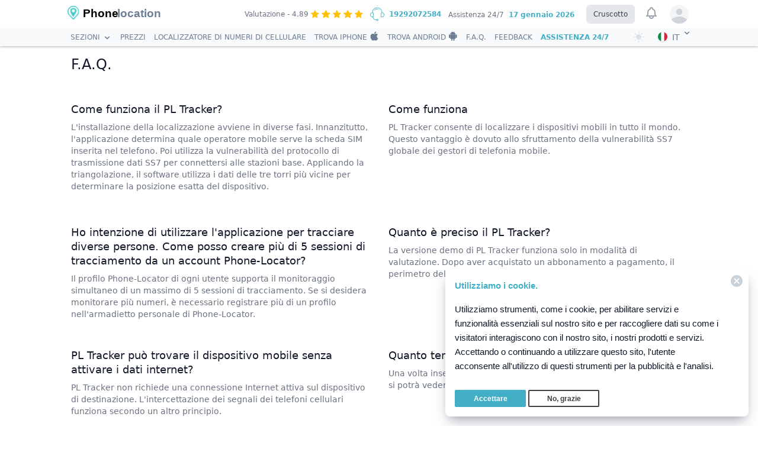

--- FILE ---
content_type: text/html; charset=UTF-8
request_url: https://it.phone-location.info/faq
body_size: 18211
content:
<!DOCTYPE html>
<html xmlns="http://www.w3.org/1999/xhtml" lang="it">
<head>
    <meta charset="utf-8">
    <meta http-equiv="X-UA-Compatible" content="IE=edge">
    <meta name="viewport" content="width=device-width, initial-scale=1">
    <meta name="csrf-token" content="vn8ybuWUxQnUpLPyVqbfAjHdUMdNw7emfZscr7Xl">
    <meta  name="robots" content="INDEX,FOLLOW">
    <meta name="color-scheme" content="light dark">
    <meta name="supported-color-schemes" content="light dark">
    <title>Domande frequenti| Tracciamento PL | Phone-Location</title>
    <meta name="description" content="Le domande più frequenti sul software PL Tracker e sul suo funzionamento con le relative risposte. Se alcuni aspetti non sono ancora chiari, contattateci direttamente.">
    <link rel="icon" type="image/x-icon" href="/favicon.ico" />
    <link rel="apple-touch-icon" sizes="57x57" href="/logo/apple-icon-57x57.png">
    <link rel="apple-touch-icon" sizes="114x114" href="/logo/apple-icon-114x114.png">
    <link rel="apple-touch-icon" sizes="72x72" href="/logo/apple-icon-72x72.png">
    <link rel="apple-touch-icon" sizes="144x144" href="/logo/apple-icon-144x144.png">
    <link rel="apple-touch-icon" sizes="60x60" href="/logo/apple-icon-60x60.png">
    <link rel="apple-touch-icon" sizes="120x120" href="/logo/apple-icon-120x120.png">
    <link rel="apple-touch-icon" sizes="76x76" href="/logo/apple-icon-76x76.png">
    <link rel="apple-touch-icon" sizes="152x152" href="/logo/apple-icon-152x152.png">
    <link rel="apple-touch-icon-precomposed" href="/logo/apple-icon-180x180.png">
    <link rel='stylesheet'  href='https://it.phone-location.info/css/index/style.css' type='text/css' media='all' />
    <link rel='stylesheet'  href='https://it.phone-location.info/css/index/mystyler.css' type='text/css' media='all'/>
    <link rel='stylesheet'  href='https://it.phone-location.info/css/index/color/root.css' type='text/css' media='all' />
    
    <link rel='stylesheet'  href='https://it.phone-location.info/_css/components-v2.css' type='text/css' media='all' />
    <link rel='stylesheet'  href='https://it.phone-location.info/_css/modification.css' type='text/css' media='all' /> 
    <link rel='stylesheet'  href='https://it.phone-location.info/_css/updates.css' type='text/css' media='all' /> 
    
        <link rel='stylesheet'  href='https://it.phone-location.info/_css/nprogress.css' type='text/css' media='all' />
    <meta property="og:type" content="website">
    <meta property="og:title" content="Domande frequenti| Tracciamento PL | Phone-Location">
    <meta property="og:url" content="https://it.phone-location.info/faq">
    <meta property="og:description" content="Le domande più frequenti sul software PL Tracker e sul suo funzionamento con le relative risposte. Se alcuni aspetti non sono ancora chiari, contattateci direttamente.">
    <meta property="og:image" content="https://it.phone-location.info/logo/social.png">
    <meta name="twitter:card" content="summary">
    <meta name="twitter:image" content="https://it.phone-location.info/logo/twitter.png">
    <meta name="twitter:site" content="@localizzazione del telefono">
    <meta name="twitter:title" content="Domande frequenti| Tracciamento PL | Phone-Location">
    <meta name="twitter:description" content="Le domande più frequenti sul software PL Tracker e sul suo funzionamento con le relative risposte. Se alcuni aspetti non sono ancora chiari, contattateci direttamente.">
    
    <link rel="canonical" href="https://it.phone-location.info/faq">
            <link rel="alternate" hreflang="it" href="https://it.phone-location.info/faq">
            <link rel="alternate" hreflang="es" href="https://es.phone-location.info/faq">
            <link rel="alternate" hreflang="hi" href="https://hi.phone-location.info/faq">
            <link rel="alternate" hreflang="fr" href="https://fr.phone-location.info/faq">
            <link rel="alternate" hreflang="pt" href="https://pt.phone-location.info/faq">
            <link rel="alternate" hreflang="en" href="https://phone-location.info/faq">
            <link rel="alternate" hreflang="de" href="https://de.phone-location.info/faq">
            <link rel="alternate" hreflang="zh" href="https://cn.phone-location.info/faq">
            <link rel="alternate" hreflang="tr" href="https://tr.phone-location.info/faq">
            <link rel="alternate" hreflang="ja" href="https://jp.phone-location.info/faq">
            <!-- Google tag (gtag.js) -->
    <script async src="https://www.googletagmanager.com/gtag/js?id=G-T9XKN2XF7S"></script>
    <script>
        window.dataLayer = window.dataLayer || [];
        function gtag(){dataLayer.push(arguments);}
        gtag('js', new Date());

        gtag('config', 'G-T9XKN2XF7S');
    </script>



    <script type="application/ld+json">
  {
    "@context": "http://schema.org",
    "@type": "Organization",
    "name": "Localizzatore telefonico",
    "@id": "https://it.phone-location.info",
    "url": "https://it.phone-location.info",
    "logo": "https://it.phone-location.info/logo/logo.png",
    "contactPoint" : [
      {
        "@type" : "ContactPoint",
        "url": "https://it.phone-location.info/support",
        "email": "support@phone-location.info",
        "contactType": "customer support"
      }
    ],
    "sameAs": [
      "@localizzazione del telefono"
    ]
  }
</script>
    
    
    <script src="https://it.phone-location.info/js/index/jquery-3.5.1.min.js"></script>
</head>
<body id="body" class="bg-white dark:bg-dark" data-theme="light"
>
 
<div class="page-header">
    <header class="bg-white dark:bg-dark header__top shadow z-1">
        <div class="max-w-5xl1 mx-auto px-2 sm:px-6 lg:px-6">
            <div class="flex items-center justify-between h-12">
                <div class="flex items-center">
                    <a href="/" class="flex-shrink-0 flex items-center -mt-2 sm:-mt-3">
                        <img src="/logo/phone_location_logo.png" alt="phone Location" class="h-6 w-6 mt-2">
                        <svg xmlns="http://www.w3.org/2000/svg" viewBox="0 0 240 80" class="max-w-sp ml-1 h-16">
                            <text class="text-gray-900 dark:text-dark-900" y="61" font-size="32" font-weight="bold" font-family="Avenir, Helvetica, sans-serif">
                              Phone
                            </text><text y="61" x="100" font-size="32" font-weight="bold" font-family="Avenir, Helvetica, sans-serif" fill="#6d7f94">
                                location
                            </text>
                        </svg>
                    </a>

                </div>
                <div class="w-full flex-grow lg:flex lg:items-center lg:w-auto lg:block mt-2 lg:mt-0 lg:bg-transparent text-black p-4 lg:p-0 z-20 hidden bg-gray-100" id="nav-content">
                    <ul class="list-reset lg:flex justify-end flex-1 items-center">
                        <li>
                            <div class="flex inline-block items-center text-xs text-gray-700 py-2 px-2">
                              <span class="text-xs no-underline text-gray-500 dark:text-white  mr-1 ">Valutazione - 4.89</span>
                                <img src="/images/star.svg" class="w-4-5 h-4-5 mr-1" alt="star">
                                <img src="/images/star.svg" class="w-4-5 h-4-5 mr-1" alt="star">
                                <img src="/images/star.svg" class="w-4-5 h-4-5 mr-1" alt="star">
                                <img src="/images/star.svg" class="w-4-5 h-4-5 mr-1" alt="star">
                                <img src="/images/star.svg" class="w-4-5 h-4-5 mr-1" alt="star">
                            </div>
                        </li>
                        <li class="flex items-center">
                            <svg class="items-center w-6 h-6" version="1.1" xmlns="http://www.w3.org/2000/svg" xmlns:xlink="http://www.w3.org/1999/xlink" x="0px" y="0px" viewBox="0 0 448 448" xml:space="preserve">
<g>
    <g>
        <g>
            <path fill="#42afc7" d="M384,172.4C384,83.6,312.4,12,224,12S64,83.6,64,172c0,0,0,0,0,0.4C28.4,174.4,0,204,0,240v8c0,37.6,30.4,68,68,68h3.6
				l28.4,45.2c20,32,54,50.8,91.6,50.8h5.6c3.6,13.6,16,24,30.8,24c17.6,0,32-14.4,32-32c0-17.6-14.4-32-32-32
				c-14.8,0-27.2,10.4-30.8,24h-5.6c-32,0-61.2-16.4-78-43.6L90.4,316H96c8.8,0,16-7.2,16-16V188c0-8.8-7.2-16-16-16H80
				c0-79.6,64.4-144,144-144s144,64.4,144,144h-16c-8.8,0-16,7.2-16,16v112c0,8.8,7.2,16,16,16h28c37.6,0,68-30.4,68-68v-8
				C448,204,419.6,174.4,384,172.4z M228,388c8.8,0,16,7.2,16,16s-7.2,16-16,16s-16-7.2-16-16S219.2,388,228,388z M96,188v112H68
				c-28.8,0-52-23.2-52-52v-8c0-28.8,23.2-52,52-52H96z M432,248c0,28.8-23.2,52-52,52h-28V188h28c28.8,0,52,23.2,52,52V248z"></path>
            <path fill="#42afc7" d="M290.4,72.4c-0.8-0.4-2-1.2-3.2-2c-1.2-0.8-2.4-1.6-3.2-2c-3.6-2.4-8.8-1.2-10.8,2.8S272,79.6,276,82
				c0.8,0.4,2,1.2,3.2,2s2.4,1.6,3.6,2c1.2,0.8,2.8,1.2,4,1.2c2.8,0,5.2-1.2,6.8-4C295.6,79.6,294.4,74.8,290.4,72.4z"></path>
            <path fill="#42afc7" d="M224,52c-34,0-66,14.8-88,40.4c-2.8,3.2-2.4,8.4,0.8,11.2c1.6,1.2,3.2,2,5.2,2c2.4,0,4.4-0.8,6-2.8
				c19.2-22,46.8-34.8,76-34.8c7.2,0,14.4,0.8,21.6,2.4c4.4,0.8,8.4-2,9.6-6s-2-8.4-6-9.6C240.8,52.8,232.4,52,224,52z"></path>
        </g>
    </g>
</g>
                                <g>
                                </g>
                                <g>
                                </g>
                                <g>
                                </g>
                                <g>
                                </g>
                                <g>
                                </g>
                                <g>
                                </g>
                                <g>
                                </g>
                                <g>
                                </g>
                                <g>
                                </g>
                                <g>
                                </g>
                                <g>
                                </g>
                                <g>
                                </g>
                                <g>
                                </g>
                                <g>
                                </g>
                                <g>
                                </g>
                                </svg>
                            <a class="text-xs project-color py-1 px-2 project-color font-semibold no-underline" href="tel:19292072584">   19292072584 </a>
                        </li>
                        <li class="">
                            <span class="inline-block text-xs no-underline text-gray-500 dark:text-white hover:text-underline py-1 px-1">Assistenza 24/7</span>
                        </li>
                        <li class="">
                            <span class="inline-block text-xs py-1 px-1 project-color font-semibold  no-underline"><span class="project-color"> </span> 17 gennaio 2026</span>
                        </li>

                    </ul>
                    <div class="hidden xl:block">
                        <div class="ml-4 flex items-baseline space-x-2">
                            <!-- Current: "bg-gray-900 text-white", Default: "text-gray-300 hover:bg-gray-700 hover:text-white" -->
                            <a href="https://it.phone-location.info/dashboard/home" class="bg-gray-200 dark:bg-dark-400 text-gray-700 dark:text-dark-900 px-3 py-2 rounded-md text-xs font-medium">Cruscotto</a>

                        </div>
                    </div>
                </div>
                <div class="hidden md:block">
                    <div class="ml-3 flex items-center md:ml-3">
                        <button class=" p-1 rounded-full text-gray-400 hover:text-black focus:ring-white">
                            <span class="sr-only">View notifications</span>
                            <!-- Heroicon name: bell -->
                            <svg class="h-6 w-6" xmlns="http://www.w3.org/2000/svg" fill="none" viewBox="0 0 24 24" stroke="currentColor" aria-hidden="true">
                                <path stroke-linecap="round" stroke-linejoin="round" stroke-width="2" d="M15 17h5l-1.405-1.405A2.032 2.032 0 0118 14.158V11a6.002 6.002 0 00-4-5.659V5a2 2 0 10-4 0v.341C7.67 6.165 6 8.388 6 11v3.159c0 .538-.214 1.055-.595 1.436L4 17h5m6 0v1a3 3 0 11-6 0v-1m6 0H9" />
                            </svg>
                        </button>

                        <!-- Profile dropdown -->
                        <div class="ml-3 relative z-10">
                            <div class="header__tool js-headTool ">
                                <button class="max-w-xs  rounded-full flex items-center text-xs focus:outline-none focus:ring-2 focus:ring-offset-2 focus:ring-offset-gray-800 focus:ring-white header__tool__inner js-headToolItem" id="user-menu" aria-haspopup="true">
                                    <span class="sr-only">Open user menu</span>
                                                                            <span class="inline-block h-8 w-8 rounded-full overflow-hidden bg-gray-100 dark:bg-dark-400">
  <svg class="h-full w-full text-gray-300" fill="currentColor" viewBox="0 0 24 24">
    <path d="M24 20.993V24H0v-2.996A14.977 14.977 0 0112.004 15c4.904 0 9.26 2.354 11.996 5.993zM16.002 8.999a4 4 0 11-8 0 4 4 0 018 0z" />
  </svg>
</span>
                                                                    </button>

                                <div class="z-11111 header__tool__con text-sm origin-top-right absolute right-0 mt-2 w-48 rounded-md shadow-lg py-1 bg-white dark:bg-dark-100 ring-1 ring-black ring-opacity-5" role="menu" aria-orientation="vertical" aria-labelledby="user-menu"><div class="px-4 py-3">
                                        
                                        <p class="text-xs font-semibold text-gray-700 dark:text-white">
                                            Benvenuti
                                        </p>
                                </div>
                                <a href="https://it.phone-location.info/registration" class="block px-4 py-2 text-xs text-gray-700 dark:text-white hover:bg-gray-100 dark:hover:bg-dark-100" role="menuitem">Iscriviti</a>

                                <a href="https://it.phone-location.info/dashboard/home" class="block px-4 py-2 text-xs text-gray-700 dark:text-white hover:bg-gray-100 dark:hover:bg-dark-100" role="menuitem">Accedi</a>
                                   </div>
                        </div>


                    </div>
                </div>
            </div>
            <div class="-mr-2 flex md:hidden">
                <div class="inline-flex items-center justify-center p-2">
                    <button class="mr-3 ThemeCheckboxIconClick" id="ThemeCheckbox5Name">
                        <span class="right-nav-text header__userLink_theme header__userLink"></span>
                    </button></div>
                <div class="" x-data="{ open: false }" @keydown.window.escape="open = false" @click.away="open = false"
>                <button @click="open = !open" class="pr-2 mt-1 inline-flex items-center justify-center p-2 rounded-md text-gray-400">
                    <img class="mr-2 items-center h-4 w-4 rounded-full shadow" src="/flags/it.svg" alt="it"><span class="uppercase mr-2 font-medium">it</span>
                          <svg x-state:on="Item active" x-state:off="Item inactive" class="items-center w-4 h-4 group-hover:text-gray-500" x-description="Heroicon name: chevron-down" xmlns="http://www.w3.org/2000/svg" viewBox="0 0 20 20" fill="currentColor" aria-hidden="true"> <path fill-rule="evenodd" d="M5.293 7.293a1 1 0 011.414 0L10 10.586l3.293-3.293a1 1 0 111.414 1.414l-4 4a1 1 0 01-1.414 0l-4-4a1 1 0 010-1.414z" clip-rule="evenodd"></path>
                    </svg>                 </button>
                       <div x-show="open" style="display: none" x-description="Dropdown panel, show/hide based on dropdown state." x-transition:enter="transition ease-out duration-100" x-transition:enter-start="transform opacity-0 scale-95" x-transition:enter-end="transform opacity-100 scale-100" x-transition:leave="transition ease-in duration-75" x-transition:leave-start="transform opacity-100 scale-100" x-transition:leave-end="transform opacity-0 scale-95" class="origin-top-right absolute right-0 w-40 rounded-md shadow-lg bg-white dark:bg-dark-100 ring-1 ring-black ring-opacity-5 z-10">
                                                <div class="py-1" role="menu" aria-orientation="vertical" aria-labelledby="options-menu">

                               <a href="https://es.phone-location.info" class="block px-2 py-1 text-xs text-gray-700 dark:text-white hover:bg-gray-100 dark:hover:bg-dark-100" role="menuitem"><img class="ml-3 items-center inline-block h-4 w-4 rounded-full shadow" src="/flags/es.svg" alt="it"> Español</a>

                        </div>                          <div class="py-1" role="menu" aria-orientation="vertical" aria-labelledby="options-menu">

                               <a href="https://hi.phone-location.info" class="block px-2 py-1 text-xs text-gray-700 dark:text-white hover:bg-gray-100 dark:hover:bg-dark-100" role="menuitem"><img class="ml-3 items-center inline-block h-4 w-4 rounded-full shadow" src="/flags/in.svg" alt="it"> हिन्दी</a>

                        </div>                          <div class="py-1" role="menu" aria-orientation="vertical" aria-labelledby="options-menu">

                               <a href="https://fr.phone-location.info" class="block px-2 py-1 text-xs text-gray-700 dark:text-white hover:bg-gray-100 dark:hover:bg-dark-100" role="menuitem"><img class="ml-3 items-center inline-block h-4 w-4 rounded-full shadow" src="/flags/fr.svg" alt="it"> Français</a>

                        </div>                          <div class="py-1" role="menu" aria-orientation="vertical" aria-labelledby="options-menu">

                               <a href="https://pt.phone-location.info" class="block px-2 py-1 text-xs text-gray-700 dark:text-white hover:bg-gray-100 dark:hover:bg-dark-100" role="menuitem"><img class="ml-3 items-center inline-block h-4 w-4 rounded-full shadow" src="/flags/pt.svg" alt="it"> Portuguese (Brazil)</a>

                        </div>                          <div class="py-1" role="menu" aria-orientation="vertical" aria-labelledby="options-menu">

                               <a href="https://phone-location.info" class="block px-2 py-1 text-xs text-gray-700 dark:text-white hover:bg-gray-100 dark:hover:bg-dark-100" role="menuitem"><img class="ml-3 items-center inline-block h-4 w-4 rounded-full shadow" src="/flags/us.svg" alt="it"> English</a>

                        </div>                          <div class="py-1" role="menu" aria-orientation="vertical" aria-labelledby="options-menu">

                               <a href="https://de.phone-location.info" class="block px-2 py-1 text-xs text-gray-700 dark:text-white hover:bg-gray-100 dark:hover:bg-dark-100" role="menuitem"><img class="ml-3 items-center inline-block h-4 w-4 rounded-full shadow" src="/flags/de.svg" alt="it"> Deutsch</a>

                        </div>                          <div class="py-1" role="menu" aria-orientation="vertical" aria-labelledby="options-menu">

                               <a href="https://cn.phone-location.info" class="block px-2 py-1 text-xs text-gray-700 dark:text-white hover:bg-gray-100 dark:hover:bg-dark-100" role="menuitem"><img class="ml-3 items-center inline-block h-4 w-4 rounded-full shadow" src="/flags/cn.svg" alt="it"> 中文</a>

                        </div>                          <div class="py-1" role="menu" aria-orientation="vertical" aria-labelledby="options-menu">

                               <a href="https://tr.phone-location.info" class="block px-2 py-1 text-xs text-gray-700 dark:text-white hover:bg-gray-100 dark:hover:bg-dark-100" role="menuitem"><img class="ml-3 items-center inline-block h-4 w-4 rounded-full shadow" src="/flags/tr.svg" alt="it"> Türkçe</a>

                        </div>                          <div class="py-1" role="menu" aria-orientation="vertical" aria-labelledby="options-menu">

                               <a href="https://jp.phone-location.info" class="block px-2 py-1 text-xs text-gray-700 dark:text-white hover:bg-gray-100 dark:hover:bg-dark-100" role="menuitem"><img class="ml-3 items-center inline-block h-4 w-4 rounded-full shadow" src="/flags/jp.svg" alt="it"> 日本</a>

                        </div>                      </div>                 </div>

                <!-- Mobile menu button -->
                <button class=" inline-flex items-center justify-center p-2 rounded-md text-gray-400  menu-btn">

                    <svg class="block h-7 w-7" xmlns="http://www.w3.org/2000/svg" fill="none" viewBox="0 0 24 24" stroke="currentColor" aria-hidden="true">
                        <path stroke-linecap="round" stroke-linejoin="round" stroke-width="2" d="M4 6h16M4 12h16M4 18h16" />
                    </svg>

                </button>
            </div>
        </div>

    </header>
    <!--
      Mobile menu, toggle classes based on menu state.

      Open: "block", closed: "hidden"
    -->


    <nav class="shadow-next productNav bg-gray-50 dark:bg-dark-400 header__bot js-sticToolbar" data-blockheight="30">
        <div class="px-4 max-w-5xl1 mx-auto   flex justify-between items-center  sm:py-1 sm:px-6 ">
            <div class="flex-shrink min-w-0 flex items-center">
                <div class="hidden  mask-container header__menu main-menu js-mainMenu">
                    <ul class="list-reset text-xs uppercase lg:flex justify-end flex-1 items-center">

                        <li class="main-menu__i">
                            <a class="flex text-gray-350 dark:text-white"> <div>Sezioni</div>  <svg x-state:on="Item active" x-state:off="Item inactive" class="ml-1 mt-2 items-center w-4 h-4 group-hover:text-gray-500" x-description="Heroicon name: chevron-down" xmlns="http://www.w3.org/2000/svg" viewBox="0 0 20 20" fill="currentColor" aria-hidden="true"> <path fill-rule="evenodd" d="M5.293 7.293a1 1 0 011.414 0L10 10.586l3.293-3.293a1 1 0 111.414 1.414l-4 4a1 1 0 01-1.414 0l-4-4a1 1 0 010-1.414z" clip-rule="evenodd"></path>
                                </svg></a>

                            <div class="header__menu__sub js-headMenuSub bg-gray-50 dark:bg-dark-100">
                                <ul style="margin-left: 0px;" class="main-menu wrapper">
                                    <li class="main-menu__i main-menu_r">
                                        <a href="/" class="text-gray-350 dark:text-white">Casa </a>
                                    </li>

                                    <li class=" main-menu__i main-menu_r"> <a href="https://it.phone-location.info/about" class="text-gray-350 dark:text-white">Chi siamo</a></li>
                                    <li class="main-menu__i main-menu_r">
                                        <a href="https://it.phone-location.info/affiliates" class="text-gray-350 dark:text-white">Programma di affiliazione  </a>
                                    </li>


                                    <li class="main-menu__i main-menu_r">
                                        <a href="https://it.phone-location.info/faq" class="text-gray-350 dark:text-white">Domande e risposte </a>
                                    </li>
                                </ul>
                            </div></li>


                                                    <li class="main-menu__i"><a href="https://it.phone-location.info/tariff" class="text-gray-350 dark:text-white flex">Prezzi</a>  </li>
                        
                        <li class="main-menu__i"><a href="https://it.phone-location.info/mobile-number-locator" class="text-gray-350 dark:text-white flex">Localizzatore di numeri di cellulare</a></li>


                        <li class="main-menu__i"><a class="text-gray-350 dark:text-white flex items-center"  href="https://it.phone-location.info/find-iphone">Trova iPhone <svg class="w-4 h-4 ml-1 mb-1" xmlns="http://www.w3.org/2000/svg" viewBox="0 0 170 170" version="1.1">
                                    <path fill="currentColor" d="m150.37 130.25c-2.45 5.66-5.35 10.87-8.71 15.66-4.58 6.53-8.33 11.05-11.22 13.56-4.48 4.12-9.28 6.23-14.42 6.35-3.69 0-8.14-1.05-13.32-3.18-5.197-2.12-9.973-3.17-14.34-3.17-4.58 0-9.492 1.05-14.746 3.17-5.262 2.13-9.501 3.24-12.742 3.35-4.929 0.21-9.842-1.96-14.746-6.52-3.13-2.73-7.045-7.41-11.735-14.04-5.032-7.08-9.169-15.29-12.41-24.65-3.471-10.11-5.211-19.9-5.211-29.378 0-10.857 2.346-20.221 7.045-28.068 3.693-6.303 8.606-11.275 14.755-14.925s12.793-5.51 19.948-5.629c3.915 0 9.049 1.211 15.429 3.591 6.362 2.388 10.447 3.599 12.238 3.599 1.339 0 5.877-1.416 13.57-4.239 7.275-2.618 13.415-3.702 18.445-3.275 13.63 1.1 23.87 6.473 30.68 16.153-12.19 7.386-18.22 17.731-18.1 31.002 0.11 10.337 3.86 18.939 11.23 25.769 3.34 3.17 7.07 5.62 11.22 7.36-0.9 2.61-1.85 5.11-2.86 7.51zm-31.26-123.01c0 8.1021-2.96 15.667-8.86 22.669-7.12 8.324-15.732 13.134-25.071 12.375-0.119-0.972-0.188-1.995-0.188-3.07 0-7.778 3.386-16.102 9.399-22.908 3.002-3.446 6.82-6.3113 11.45-8.597 4.62-2.2516 8.99-3.4968 13.1-3.71 0.12 1.0831 0.17 2.1663 0.17 3.2409z"></path>
                                </svg>  </a></li>
                        <li class="main-menu__i"><a class="flex items-center text-gray-350 dark:text-white" href="https://it.phone-location.info/find-android">Trova Android
                                <svg class="w-4 h-4 ml-1 mb-1" version="1.1" xmlns="http://www.w3.org/2000/svg" xmlns:xlink="http://www.w3.org/1999/xlink" x="0px" y="0px" viewBox="0 0 56 64" xml:space="preserve">

<path id="Android" fill="currentColor" d="M3.9,20.7c-2.2,0-3.9,1.8-3.9,3.9l0,16.5c0,2.2,1.8,4,4,4c2.2,0,4-1.8,3.9-4l0-16.5
  C7.9,22.5,6.1,20.7,3.9,20.7 M35.8,5.8l2.8-5c0.1-0.3,0.1-0.6-0.2-0.7c-0.3-0.1-0.6,0-0.7,0.2l-2.8,5.1c-2.3-1-5-1.6-7.7-1.6
  c-2.8,0-5.4,0.6-7.7,1.6l-2.8-5.1c-0.1-0.3-0.5-0.4-0.7-0.2c-0.3,0.1-0.4,0.5-0.2,0.7l2.8,5C12.9,8.6,9.3,14,9.3,20.1l35.6,0
  C44.9,14,41.2,8.6,35.8,5.8 M19,13.6c-0.8,0-1.5-0.7-1.5-1.5c0-0.8,0.7-1.5,1.5-1.5c0.8,0,1.5,0.7,1.5,1.5
  C20.5,13,19.8,13.6,19,13.6 M35.2,13.6c-0.8,0-1.5-0.7-1.5-1.5c0-0.8,0.7-1.5,1.5-1.5c0.8,0,1.5,0.7,1.5,1.5
  C36.7,13,36,13.6,35.2,13.6 M9.4,21.4l0,25.6c0,2.3,1.9,4.2,4.2,4.2l2.9,0l0,8.8c0,2.2,1.8,4,3.9,4c2.2,0,4-1.8,4-4l0-8.8l5.3,0
  l0,8.8c0,2.2,1.8,4,3.9,3.9c2.2,0,4-1.8,4-4l0-8.7l2.9,0c2.3,0,4.2-1.9,4.2-4.2l0-25.6L9.4,21.4z M54.2,24.6c0-2.2-1.8-3.9-3.9-3.9
  c-2.2,0-3.9,1.8-3.9,4l0,16.5c0,2.2,1.8,3.9,3.9,3.9c2.2,0,3.9-1.8,3.9-4L54.2,24.6z"></path>
</svg></a></li>

                        <li class=" text-gray-350 dark:text-white"><a href="https://it.phone-location.info/faq" class="flex text-gray-350 dark:text-white">F.A.Q.</a></li>
                        <li class=" text-gray-350 dark:text-white"><a href="https://it.phone-location.info/review" class="flex text-gray-350 dark:text-white">Feedback</a></li>
                        <li class="mr-4 font-semibold project-color"><a href="https://it.phone-location.info/support" class="">Assistenza 24/7</a></li>


                    </ul>      </div>
            </div>
            <div class="flex items-center  header__tool js-headTool ">
                <div class="hidden lg:flex relative inline-block text-left line-height-30">
                    <button class="mr-3 ThemeCheckboxIconClick" id="ThemeCheckbox5Name">
                    <span class="right-nav-text header__userLink_theme header__userLink"></span>
                </button></div>
                <div x-data="{ open: false }" @keydown.window.escape="open = false" @click.away="open = false" class="hidden lg:flex relative inline-block text-left">

                    <button @click="open = !open" type="button" class="inline-flex justify-center w-full rounded-md pl-1 text-sm font-medium text-gray-350 dark:text-white" id="options-menu" aria-haspopup="true" x-bind:aria-expanded="open" aria-expanded="false">
                           <img class="mt-1-5 ml-1 mr-2 z-0   items-center  h-4 w-4 rounded-full shadow" src="/flags/it.svg" alt="it"> <span class="text-gray-350 dark:text-white line-height-30 text-sm uppercase"> it</span>
                         <svg x-state:on="Item active" x-state:off="Item inactive" class="ml-1 items-center w-4" x-description="Heroicon name: chevron-down" xmlns="http://www.w3.org/2000/svg" viewBox="0 0 20 20" fill="currentColor" aria-hidden="true"> <path fill-rule="evenodd" d="M5.293 7.293a1 1 0 011.414 0L10 10.586l3.293-3.293a1 1 0 111.414 1.414l-4 4a1 1 0 01-1.414 0l-4-4a1 1 0 010-1.414z" clip-rule="evenodd"></path>
                        </svg>                     </button>

                                        <div x-show="open" style="display: none" x-description="Dropdown panel, show/hide based on dropdown state." x-transition:enter="transition ease-out duration-100" x-transition:enter-start="transform opacity-0 scale-95" x-transition:enter-end="transform opacity-100 scale-100" x-transition:leave="transition ease-in duration-75" x-transition:leave-start="transform opacity-100 scale-100" x-transition:leave-end="transform opacity-0 scale-95" class="origin-top-right absolute right-0 mt-6 w-40 rounded-md shadow-lg bg-white dark:bg-dark-100 ring-1 ring-black ring-opacity-5 z-10">

                        <div class="py-1" role="menu" aria-orientation="vertical" aria-labelledby="options-menu">
                                <a href="https://es.phone-location.info" class="block px-2 py-1 text-xs text-gray-700 dark:text-white hover:bg-gray-100 dark:hover:bg-dark-100" role="menuitem"><img class="ml-3  items-center inline-block h-4 w-4 rounded-full shadow" src="/flags/es.svg" alt="it"> Español</a>     <a href="https://hi.phone-location.info" class="block px-2 py-1 text-xs text-gray-700 dark:text-white hover:bg-gray-100 dark:hover:bg-dark-100" role="menuitem"><img class="ml-3  items-center inline-block h-4 w-4 rounded-full shadow" src="/flags/in.svg" alt="it"> हिन्दी</a>     <a href="https://fr.phone-location.info" class="block px-2 py-1 text-xs text-gray-700 dark:text-white hover:bg-gray-100 dark:hover:bg-dark-100" role="menuitem"><img class="ml-3  items-center inline-block h-4 w-4 rounded-full shadow" src="/flags/fr.svg" alt="it"> Français</a>     <a href="https://pt.phone-location.info" class="block px-2 py-1 text-xs text-gray-700 dark:text-white hover:bg-gray-100 dark:hover:bg-dark-100" role="menuitem"><img class="ml-3  items-center inline-block h-4 w-4 rounded-full shadow" src="/flags/pt.svg" alt="it"> Portuguese (Brazil)</a>     <a href="https://phone-location.info" class="block px-2 py-1 text-xs text-gray-700 dark:text-white hover:bg-gray-100 dark:hover:bg-dark-100" role="menuitem"><img class="ml-3  items-center inline-block h-4 w-4 rounded-full shadow" src="/flags/us.svg" alt="it"> English</a>     <a href="https://de.phone-location.info" class="block px-2 py-1 text-xs text-gray-700 dark:text-white hover:bg-gray-100 dark:hover:bg-dark-100" role="menuitem"><img class="ml-3  items-center inline-block h-4 w-4 rounded-full shadow" src="/flags/de.svg" alt="it"> Deutsch</a>     <a href="https://cn.phone-location.info" class="block px-2 py-1 text-xs text-gray-700 dark:text-white hover:bg-gray-100 dark:hover:bg-dark-100" role="menuitem"><img class="ml-3  items-center inline-block h-4 w-4 rounded-full shadow" src="/flags/cn.svg" alt="it"> 中文</a>     <a href="https://tr.phone-location.info" class="block px-2 py-1 text-xs text-gray-700 dark:text-white hover:bg-gray-100 dark:hover:bg-dark-100" role="menuitem"><img class="ml-3  items-center inline-block h-4 w-4 rounded-full shadow" src="/flags/tr.svg" alt="it"> Türkçe</a>     <a href="https://jp.phone-location.info" class="block px-2 py-1 text-xs text-gray-700 dark:text-white hover:bg-gray-100 dark:hover:bg-dark-100" role="menuitem"><img class="ml-3  items-center inline-block h-4 w-4 rounded-full shadow" src="/flags/jp.svg" alt="it"> 日本</a> 
                        </div>
                    </div>                 </div>


            </div>
        </div>


    </nav>
</div>
<nav class="pushy pushy-left bg-white dark:bg-dark-100" data-focus="#first-link">
    <div class="pushy-content" id="inner-content-div">

        <a class="rootLink item-home colorize flex-shrink-0 flex items-center " href="/" rel="link">
            <img src="/logo/phone_location_logo.png" alt="phone Location" class="h-6 w-6 -mt-3">
            <svg xmlns="http://www.w3.org/2000/svg" viewBox="0 0 240 80" class="max-w-sp h-16 -mt-3">
                <text y="60" class="text-gray-900 dark:text-dark-900" font-size="32" font-weight="bold" font-family="Avenir, Helvetica, sans-serif">
                    Phone
                </text><text y="61" x="110" font-size="34" font-weight="bold" font-family="Avenir, Helvetica, sans-serif" fill="#6d7f94">
                    location
                </text>
            </svg>

        </a>


        <ul class="mt-3">
            <li class="pushy-link __active"><a href="https://it.phone-location.info" rel="link"> <span>Posizione del telefono </span></a></li>

            <li class="pushy-link"><a class="text-gray-350 dark:text-white" href="https://it.phone-location.info/mobile-number-locator" rel="link"> <span>Localizzatore di numeri di cellulare</span></a></li>
            <li class="pushy-link"><a class="text-gray-350 dark:text-white" href="https://it.phone-location.info/phone-number-lookup" rel="link"> <span>Ricerca del numero di telefono</span></a></li>
            <li class="pushy-link"><a class="text-gray-350 dark:text-white flex items-center align-center" href="https://it.phone-location.info/find-iphone" class="flex items-center" rel="link">  <span>Trova il mio iPhone</span> <svg class="h-4 w-4 ml-1" xmlns="http://www.w3.org/2000/svg" viewBox="0 0 170 170" version="1.1">
                                <path fill="currentColor" d="m150.37 130.25c-2.45 5.66-5.35 10.87-8.71 15.66-4.58 6.53-8.33 11.05-11.22 13.56-4.48 4.12-9.28 6.23-14.42 6.35-3.69 0-8.14-1.05-13.32-3.18-5.197-2.12-9.973-3.17-14.34-3.17-4.58 0-9.492 1.05-14.746 3.17-5.262 2.13-9.501 3.24-12.742 3.35-4.929 0.21-9.842-1.96-14.746-6.52-3.13-2.73-7.045-7.41-11.735-14.04-5.032-7.08-9.169-15.29-12.41-24.65-3.471-10.11-5.211-19.9-5.211-29.378 0-10.857 2.346-20.221 7.045-28.068 3.693-6.303 8.606-11.275 14.755-14.925s12.793-5.51 19.948-5.629c3.915 0 9.049 1.211 15.429 3.591 6.362 2.388 10.447 3.599 12.238 3.599 1.339 0 5.877-1.416 13.57-4.239 7.275-2.618 13.415-3.702 18.445-3.275 13.63 1.1 23.87 6.473 30.68 16.153-12.19 7.386-18.22 17.731-18.1 31.002 0.11 10.337 3.86 18.939 11.23 25.769 3.34 3.17 7.07 5.62 11.22 7.36-0.9 2.61-1.85 5.11-2.86 7.51zm-31.26-123.01c0 8.1021-2.96 15.667-8.86 22.669-7.12 8.324-15.732 13.134-25.071 12.375-0.119-0.972-0.188-1.995-0.188-3.07 0-7.778 3.386-16.102 9.399-22.908 3.002-3.446 6.82-6.3113 11.45-8.597 4.62-2.2516 8.99-3.4968 13.1-3.71 0.12 1.0831 0.17 2.1663 0.17 3.2409z"></path>
                            </svg> </a></li>


            <li class="pushy-link "><a class="text-gray-350 dark:text-white flex items-center align-center" href="https://it.phone-location.info/find-android" class="flex items-center" rel="link"> <span>Trova il mio Android</span> <svg class="h-4 w-4 ml-1" version="1.1" xmlns="http://www.w3.org/2000/svg" xmlns:xlink="http://www.w3.org/1999/xlink" x="0px" y="0px" viewBox="0 0 56 64" xml:space="preserve">

<path id="Android" fill="currentColor" d="M3.9,20.7c-2.2,0-3.9,1.8-3.9,3.9l0,16.5c0,2.2,1.8,4,4,4c2.2,0,4-1.8,3.9-4l0-16.5
  C7.9,22.5,6.1,20.7,3.9,20.7 M35.8,5.8l2.8-5c0.1-0.3,0.1-0.6-0.2-0.7c-0.3-0.1-0.6,0-0.7,0.2l-2.8,5.1c-2.3-1-5-1.6-7.7-1.6
  c-2.8,0-5.4,0.6-7.7,1.6l-2.8-5.1c-0.1-0.3-0.5-0.4-0.7-0.2c-0.3,0.1-0.4,0.5-0.2,0.7l2.8,5C12.9,8.6,9.3,14,9.3,20.1l35.6,0
  C44.9,14,41.2,8.6,35.8,5.8 M19,13.6c-0.8,0-1.5-0.7-1.5-1.5c0-0.8,0.7-1.5,1.5-1.5c0.8,0,1.5,0.7,1.5,1.5
  C20.5,13,19.8,13.6,19,13.6 M35.2,13.6c-0.8,0-1.5-0.7-1.5-1.5c0-0.8,0.7-1.5,1.5-1.5c0.8,0,1.5,0.7,1.5,1.5
  C36.7,13,36,13.6,35.2,13.6 M9.4,21.4l0,25.6c0,2.3,1.9,4.2,4.2,4.2l2.9,0l0,8.8c0,2.2,1.8,4,3.9,4c2.2,0,4-1.8,4-4l0-8.8l5.3,0
  l0,8.8c0,2.2,1.8,4,3.9,3.9c2.2,0,4-1.8,4-4l0-8.7l2.9,0c2.3,0,4.2-1.9,4.2-4.2l0-25.6L9.4,21.4z M54.2,24.6c0-2.2-1.8-3.9-3.9-3.9
  c-2.2,0-3.9,1.8-3.9,4l0,16.5c0,2.2,1.8,3.9,3.9,3.9c2.2,0,3.9-1.8,3.9-4L54.2,24.6z"></path>
</svg> </a></li>
            <li class="pushy-link"><a class="text-gray-350 dark:text-white" href="https://it.phone-location.info/cell-phone-tracker" rel="link"> <span>Localizzatore di telefoni cellulari</span></a></li>
            <li class="pushy-link"><a class="text-gray-350 dark:text-white" href="https://it.phone-location.info/tariff" rel="link"> <span>Prezzi</span></a></li>
            <li class="pushy-link"><a class="text-gray-350 dark:text-white" href="https://it.phone-location.info/about" rel="link"> <span>Chi siamo</span></a></li>
            <li class="pushy-link"><a class="text-gray-350 dark:text-white" href="https://it.phone-location.info/features" rel="link"><span>Caratteristiche</span></a></li>
            <li class="pushy-link"><a class="text-gray-350 dark:text-white" href="https://it.phone-location.info/affiliates" rel="link"><span>Ai partner</span></a></li>
            <li class="pushy-link"><a class="text-gray-350 dark:text-white" href="https://it.phone-location.info/faq" rel="link"><span>Domande</span></a></li>
            <li class="pushy-link"><a class="text-gray-350 dark:text-white" href="https://it.phone-location.info/review" rel="link"><span>Feedback</span></a></li>
            <li class="pushy-link"><a class="text-gray-350 dark:text-white" href="https://it.phone-location.info/support" rel="link"><span>Centro di supporto</span></a></li>

                            <li class="pushy-submenu pushy-submenu-closed">
                    <div align="center">
                        <a class="btn __imp __sm w-full items-center" href="https://it.phone-location.info/registration" rel="link">Iscriviti </a>
                    </div>
                </li>
            
        </ul>
    </div>
</nav>
    <div class="bg-white dark:bg-dark">
        <div class="max-w-5xl1 mx-auto py-8 px-4  sm:py-12 sm:px-6 lg:px-8">
            <h2 class="text-2xl font-medium text-gray-900 dark:text-white">
                F.A.Q.
            </h2>
            <div class="mt-2 pt-10">
                <dl class="space-y-10 md:space-y-0 md:grid md:grid-cols-2 md:grid-rows-2 md:gap-x-8 md:gap-y-12">
                    <div>
                        <dt class="text-lg leading-6 font-medium text-gray-900 dark:text-white">
                            Come funziona il PL Tracker?
                        </dt>
                        <dd class="mt-2 text-sm text-gray-500 dark:text-gray-500">
                            L&#039;installazione della localizzazione avviene in diverse fasi. Innanzitutto, l&#039;applicazione determina quale operatore mobile serve la scheda SIM inserita nel telefono. Poi utilizza la vulnerabilità del protocollo di trasmissione dati SS7 per connettersi alle stazioni base. Applicando la triangolazione, il software utilizza i dati delle tre torri più vicine per determinare la posizione esatta del dispositivo.
                        </dd>
                    </div>
                    <div>
                        <dt class="text-lg leading-6 font-medium text-gray-900 dark:text-white">
                            Come funziona
                        </dt>
                        <dd class="mt-2 text-sm text-gray-500 dark:text-gray-500">
                            PL Tracker consente di localizzare i dispositivi mobili in tutto il mondo. Questo vantaggio è dovuto allo sfruttamento della vulnerabilità SS7 globale dei gestori di telefonia mobile.
                        </dd>
                    </div>
                    <!-- More items... -->
                    <div>
                        <dt class="text-lg leading-6 font-medium text-gray-900 dark:text-white">
                            Ho intenzione di utilizzare l&#039;applicazione per tracciare diverse persone. Come posso creare più di 5 sessioni di tracciamento da un account Phone-Locator?
                        </dt>
                        <dd class="mt-2 text-sm text-gray-500 dark:text-gray-500">
                            Il profilo Phone-Locator di ogni utente supporta il monitoraggio simultaneo di un massimo di 5 sessioni di tracciamento. Se si desidera monitorare più numeri, è necessario registrare più di un profilo nell&#039;armadietto personale di Phone-Locator.
                        </dd>
                    </div>
                    <div>
                        <dt class="text-lg leading-6 font-medium text-gray-900 dark:text-white">
                            Quanto è preciso il PL Tracker?
                        </dt>
                        <dd class="mt-2 text-sm text-gray-500 dark:text-gray-500">
                            La versione demo di PL Tracker funziona solo in modalità di valutazione. Dopo aver acquistato un abbonamento a pagamento, il perimetro del luogo verrà ristretto a circa dieci metri quadrati.
                        </dd>
                    </div>
                    <div>
                        <dt class="text-lg leading-6 font-medium text-gray-900 dark:text-white">
                            PL Tracker può trovare il dispositivo mobile senza attivare i dati internet?
                        </dt>
                        <dd class="mt-2 text-sm text-gray-500 dark:text-gray-500">
                            PL Tracker non richiede una connessione Internet attiva sul dispositivo di destinazione. L&#039;intercettazione dei segnali dei telefoni cellulari funziona secondo un altro principio.
                        </dd>
                    </div>
                    <div>
                        <dt class="text-lg leading-6 font-medium text-gray-900 dark:text-white">
                            Quanto tempo dura la sessione di PL Tracker?
                        </dt>
                        <dd class="mt-2 text-sm text-gray-500 dark:text-gray-500">
                       Una volta inserito il numero di cellulare e sottoscritto l&#039;abbonamento, si potrà vedere la posizione attuale del telefono in pochi minuti.
                        </dd>
                    </div>
                    <div>
                        <dt class="text-lg leading-6 font-medium text-gray-900 dark:text-white">
                            Perché le criptovalute vengono utilizzate per i pagamenti?
                        </dt>
                        <dd class="mt-2 text-sm text-gray-500 dark:text-gray-500">
                            I pagamenti in criptovaluta garantiscono il massimo livello di riservatezza sia per il mittente che per il beneficiario. Si tratta inoltre di una soluzione generale per gli utenti di PL Tracker di tutto il mondo. Accettiamo le seguenti criptovalute:   Bitcoin, Ethereum, Bitcoin Cash, Ripple, Valuta
                        </dd>
                    </div>
                    <div>
                        <dt class="text-lg leading-6 font-medium text-gray-900 dark:text-white">
                            Per quali scopi posso utilizzare PL Tracker?
                        </dt>
                        <dd class="mt-2 text-sm text-gray-500 dark:text-gray-500">
                            Monitoraggio di familiari e amici, migliore gestione aziendale, tracciamento di qualsiasi dispositivo mobile con supporto di una SIM: questo è solo un breve elenco delle opportunità offerte dal nostro team.
                        </dd>
                    </div>
                    <div>
                        <dt class="text-lg leading-6 font-medium text-gray-900 dark:text-white">
                            È necessario installare PL Tracker?
                        </dt>
                        <dd class="mt-2 text-sm text-gray-500 dark:text-gray-500">
                            Non è necessario scaricare altri software o installare applicazioni. Inoltre, è possibile utilizzare PL Tracker da qualsiasi dispositivo con una connessione Internet stabile.
                        </dd>
                    </div>
                    <div>
                        <dt class="text-lg leading-6 font-medium text-gray-900 dark:text-white">
                            Quali dispositivi mobili sono supportati?
                        </dt>
                        <dd class="mt-2 text-sm text-gray-500 dark:text-gray-500">
                            PL Tracker è pienamente compatibile con qualsiasi dispositivo mobile. L&#039;unico requisito è il modulo GSM sulla scheda.
                        </dd>
                    </div>
                    <div>
                        <dt class="text-lg leading-6 font-medium text-gray-900 dark:text-white">
                            Una persona può sapere di essere tracciata?
                        </dt>
                        <dd class="mt-2 text-sm text-gray-500 dark:text-gray-500">
                            L&#039;obiettivo non riceverà alcuna notifica. Le funzioni e i servizi forniti da questo sito web non influenzano il normale comportamento del dispositivo, che non si &quot;comporta in modo strano&quot; e non visualizza alcuna notifica. Tutte le interrogazioni vengono eseguite utilizzando un sistema di routing intelligente che maschera le interrogazioni dal sito web, rendendo quasi impossibile monitorare o tracciare i comandi SS7 in qualsiasi modo.
                        </dd>
                    </div>
                    <div>
                        <dt class="text-lg leading-6 font-medium text-gray-900 dark:text-white">
                            Quanto è riservato l&#039;uso?
                        </dt>
                        <dd class="mt-2 text-sm text-gray-500 dark:text-gray-500">
                            Garantiamo che PL Tracker è completamente riservato. Tutte le informazioni degli utenti passano attraverso la fase di crittografia a due fattori. Inoltre, ci riserviamo il diritto di non divulgare a terzi qualsiasi transazione relativa al PL Tracker.
                        </dd>
                    </div>
                    <div>
                        <dt class="text-lg leading-6 font-medium text-gray-900 dark:text-white">
                            Quanto costa?
                        </dt>
                        <dd class="mt-2 text-sm text-gray-500 dark:text-gray-500">
                            Le tariffe attuali sono specificate nella sezione &quot;Dashboard&quot; e nella pagina &quot;Prezzi&quot;. Si prega di controllare le offerte speciali e i bonus che forniamo ai nuovi utenti.
                        </dd>
                    </div>
                    <div>
                        <dt class="text-lg leading-6 font-medium text-gray-900 dark:text-white">
                            Quante volte posso utilizzare il PL Tracker dopo l&#039;acquisto dell&#039;abbonamento?
                        </dt>
                        <dd class="mt-2 text-sm text-gray-500 dark:text-gray-500">
                            Il numero totale di ricerche è illimitato. L&#039;abbonamento è attivo per un mese e consente di ricercare un dispositivo per un numero illimitato di volte.
                        </dd>
                    </div>
                    <div>
                        <dt class="text-lg leading-6 font-medium text-gray-900 dark:text-white">
                            Quali sistemi di pagamento sono adatti per il pagamento tramite Phone-Locator?
                        </dt>
                        <dd class="mt-2 text-sm text-gray-500 dark:text-gray-500">
                            Accettiamo trasferimenti tramite tutti i sistemi di pagamento più diffusi e le piattaforme di criptovalute. L&#039;elenco completo dei metodi supportati è disponibile nella sezione Tariffe.
                        </dd>
                    </div>
                    <div>
                        <dt class="text-lg leading-6 font-medium text-gray-900 dark:text-white">
                            È possibile utilizzare l&#039;app gratuitamente?
                        </dt>
                        <dd class="mt-2 text-sm text-gray-500 dark:text-gray-500">
                            Sì, è necessario diventare un membro del nostro programma di affiliazione. Riceverete un link di affiliazione unico e il vostro compito sarà quello di attirare nuovi utenti attraverso tutti i canali disponibili. Il sistema accrediterà sul vostro conto il 20% di tutti i fondi spesi dagli utenti da voi segnalati.
                        </dd>
                    </div>

                </dl>

            </div>
        </div>
    </div>


<footer class="bg-white
dark:bg-dark border-t border-gray-200 dark:border-dark-200 z-10" aria-labelledby="footerHeading">
    <h2 id="footerHeading" class="sr-only">Footer</h2>
    <div class="max-w-5xl1 mt-4 mx-auto py-4 px-4 sm:px-6 lg:pt-12 lg:pb-4 lg:px-4">
        <div class="pb-8 xl:grid xl:grid-cols-5 xl:gap-4">
            <div class="grid grid-cols-2 gap-8 xl:col-span-4">
                <div class="md:grid md:grid-cols-2 md:gap-2">
                    <div>
                        <h3 class="text-sm font-semibold text-gray-300 tracking-wider uppercase">
                            Posizione del telefono :
                        </h3>
                        <ul class="mt-4 space-y-4">
                            <li>
                                <a href="https://it.phone-location.info" class="text-sm font-minimum text-gray-500 dark:text-gray-500 hover:text-gray-900 dark:hover:text-gray-900">
                                    Tracciamento della posizione del telefono
                                </a>
                            </li>

                            <li>
                                <a href="https://it.phone-location.info/mobile-number-locator" class="text-sm font-minimum text-gray-500 dark:text-gray-500 hover:text-gray-900 dark:hover:text-gray-900">
                                    Localizzatore di numeri di cellulare
                                </a>
                            </li>

                            <li>
                                <a href="https://it.phone-location.info/mobile-location" class="text-sm text-gray-500 dark:text-gray-500 font-minimum hover:text-gray-900 dark:hover:text-gray-900">
                                    Posizione mobile
                                </a>
                            </li>

                            <li>
                                <a href="https://it.phone-location.info/phone-number-lookup" class="text-sm text-gray-500 dark:text-gray-500 font-minimum hover:text-gray-900 dark:hover:text-gray-900">
                                    Ricerca del numero di telefono
                                </a>
                            </li>
                            <li>
                                <a href="https://it.phone-location.info/cell-phone-tracker" class="text-sm text-gray-500 dark:text-gray-500 font-minimum hover:text-gray-900 dark:hover:text-gray-900">
                                    Inseguitore di telefoni cellulari
                                </a>
                            </li>
                        </ul>
                    </div>
                    <div class="mt-12 md:mt-0 sm:ml-10">
                        <h3 class="text-sm font-semibold text-gray-300 tracking-wider uppercase">
                            Info
                        </h3>
                        <ul class="mt-4 space-y-4">
                            <li>
                                <a href="https://it.phone-location.info/about" class="text-sm text-gray-500 dark:text-gray-500 font-minimum hover:text-gray-900 dark:hover:text-gray-900">
                                    Chi siamo
                                </a>
                            </li>

                            <li>
                                <a href="https://it.phone-location.info/tariff" class="text-sm text-gray-500 dark:text-gray-500 font-minimum hover:text-gray-900 dark:hover:text-gray-900">
                                    Prezzi
                                </a>
                            </li>

                            <li>
                                <a href="https://it.phone-location.info/find-iphone" class="text-sm font-minimum text-gray-500 dark:text-gray-500 hover:text-gray-900 dark:hover:text-gray-900">
                                    Trova il mio iPhone
                                </a>
                            </li>

                            <li>
                                <a href="https://it.phone-location.info/find-android" class="text-sm font-minimum text-gray-500 dark:text-gray-500 hover:text-gray-900 dark:hover:text-gray-900">
                                    Trova il mio Android
                                </a>
                            </li>
                            <li>
                                <a href="https://it.phone-location.info/features" class="text-sm font-minimum text-gray-500 dark:text-gray-500 hover:text-gray-900 dark:hover:text-gray-900">
                                    Caratteristiche
                                </a>
                            </li>
                            <li>
                                <a href="https://it.phone-location.info/how-to-work" class="text-sm font-minimum text-gray-500 dark:text-gray-500 hover:text-gray-900 dark:hover:text-gray-900">
                                    Come funziona
                                </a>
                            </li>
                        </ul>
                    </div>
                </div>
                <div class="md:grid md:grid-cols-2 md:gap-2">
                    <div>
                        <h3 class="text-sm font-semibold text-gray-300 tracking-wider uppercase">
                            Termini
                        </h3>
                        <ul class="mt-4 space-y-4">
                            <li>
                                <a href="https://it.phone-location.info/policy/privacy" class="text-sm text-gray-500 dark:text-gray-500 font-minimum hover:text-gray-900 dark:hover:text-gray-900">
                                    Sicurezza e anonimato
                                </a>
                            </li>

                            <li>
                                <a href="https://it.phone-location.info/affiliates" class="text-sm text-gray-500 dark:text-gray-500 font-minimum hover:text-gray-900 dark:hover:text-gray-900">
                                    Programma di affiliazione
                                </a>
                            </li>

                            <li>
                                <a href="https://it.phone-location.info/policy/terms-of-use" class="text-sm text-gray-500 dark:text-gray-500 font-minimum hover:text-gray-900 dark:hover:text-gray-900">
                                    Condizioni di utilizzo
                                </a>
                            </li>

                            <li>
                                <a href="https://it.phone-location.info/policy/cookies" class="text-sm text-gray-500 dark:text-gray-500 font-minimum hover:text-gray-900 dark:hover:text-gray-900">
                                    Politica sui cookie
                                </a>
                            </li>


                        </ul>
                    </div>
                    <div class="mt-12 md:mt-0 sm:ml-4">
                        <h3 class="text-sm font-semibold text-gray-300 tracking-wider uppercase">
                            Sociale
                        </h3>
                        <ul class="mt-4 space-y-4">
                            <li>
                                <a href="https://it.phone-location.info/support" class="text-sm flex items-center font-minimum text-gray-500 dark:text-gray-500 hover:text-gray-900 dark:hover:text-gray-900">
                                    <img src="/images/svg/screwdriver-jhfgd6uyhf.svg" alt="Assistenza 24/7" class="w-6 h-6 mr-1"> Assistenza 24/7
                                </a>
                            </li>

                            <li>
                                <a href="https://it.phone-location.info/faq" class="text-sm flex items-center font-minimum text-gray-500 dark:text-gray-500 hover:text-gray-900 dark:hover:text-gray-900">
                                    <img src="/images/svg/question-fgfgda44ffcd.svg" alt="faq" class="w-6 h-6 mr-1"> F.A.Q
                                </a>
                            </li>

                            <li>
                                <a href="#" class="text-sm flex text-gray-500 dark:text-gray-500 items-center font-minimum hover:text-gray-900 dark:hover:text-gray-900">
                                    <svg   viewBox="0 0 512 512" class="w-6 h-6 mr-1" xmlns="http://www.w3.org/2000/svg"><path  fill="#8091a2" d="m224.113281 303.960938 83.273438-47.960938-83.273438-47.960938zm0 0"/><path  fill="#8091a2" d="m256 0c-141.363281 0-256 114.636719-256 256s114.636719 256 256 256 256-114.636719 256-256-114.636719-256-256-256zm159.960938 256.261719s0 51.917969-6.585938 76.953125c-3.691406 13.703125-14.496094 24.507812-28.199219 28.195312-25.035156 6.589844-125.175781 6.589844-125.175781 6.589844s-99.878906 0-125.175781-6.851562c-13.703125-3.6875-24.507813-14.496094-28.199219-28.199219-6.589844-24.769531-6.589844-76.949219-6.589844-76.949219s0-51.914062 6.589844-76.949219c3.6875-13.703125 14.757812-24.773437 28.199219-28.460937 25.035156-6.589844 125.175781-6.589844 125.175781-6.589844s100.140625 0 125.175781 6.851562c13.703125 3.6875 24.507813 14.496094 28.199219 28.199219 6.851562 25.035157 6.585938 77.210938 6.585938 77.210938zm0 0"/></svg>
                                    Youtube
                                </a>
                            </li>
                            <li>
                                <a href="https://twitter.com/@localizzazione del telefono" class="text-sm font-minimum items-center flex text-gray-500 dark:text-gray-500 hover:text-gray-900 dark:hover:text-gray-900">
                                    <svg class="w-6 h-6 mr-1" version="1.1" xmlns="http://www.w3.org/2000/svg" xmlns:xlink="http://www.w3.org/1999/xlink" x="0px" y="0px" viewBox="0 0 512 512" style="enable-background:new 0 0 512 512 " xml:space="preserve">
<g>
    <g>
        <path fill="#8091a2" d="M512,97.248c-19.04,8.352-39.328,13.888-60.48,16.576c21.76-12.992,38.368-33.408,46.176-58.016
			c-20.288,12.096-42.688,20.64-66.56,25.408C411.872,60.704,384.416,48,354.464,48c-58.112,0-104.896,47.168-104.896,104.992
			c0,8.32,0.704,16.32,2.432,23.936c-87.264-4.256-164.48-46.08-216.352-109.792c-9.056,15.712-14.368,33.696-14.368,53.056
			c0,36.352,18.72,68.576,46.624,87.232c-16.864-0.32-33.408-5.216-47.424-12.928c0,0.32,0,0.736,0,1.152
			c0,51.008,36.384,93.376,84.096,103.136c-8.544,2.336-17.856,3.456-27.52,3.456c-6.72,0-13.504-0.384-19.872-1.792
			c13.6,41.568,52.192,72.128,98.08,73.12c-35.712,27.936-81.056,44.768-130.144,44.768c-8.608,0-16.864-0.384-25.12-1.44
			C46.496,446.88,101.6,464,161.024,464c193.152,0,298.752-160,298.752-298.688c0-4.64-0.16-9.12-0.384-13.568
			C480.224,136.96,497.728,118.496,512,97.248z"></path>
    </g>
</g>
                                        <g>
                                        </g>
                                        <g>
                                        </g>
                                        <g>
                                        </g>
                                        <g>
                                        </g>
                                        <g>
                                        </g>
                                        <g>
                                        </g>
                                        <g>
                                        </g>
                                        <g>
                                        </g>
                                        <g>
                                        </g>
                                        <g>
                                        </g>
                                        <g>
                                        </g>
                                        <g>
                                        </g>
                                        <g>
                                        </g>
                                        <g>
                                        </g>
                                        <g>
                                        </g>
</svg>
                                    Twitter
                                </a>
                            </li>
                            <li>
                                <a href="https://it.phone-location.info/review" class="text-sm flex font-minimum text-gray-500 dark:text-gray-500 items-center hover:text-gray-900 dark:hover:text-gray-900">
                                    <svg xmlns="http://www.w3.org/2000/svg" viewBox="0 0 48 48" class="w-6 h-6 mr-1"><title>reviews</title>
                                        <g>
                                            <g>
                                                <path fill="#8091a2" d="M26.7 39.45a16.04 16.04 0 0 1-18.57 1.48L.68 43.4c-.52.18-.8-.1-.63-.63l2.49-7.45A16.11 16.11 0 0 1 15.48 11 18.63 18.63 0 0 0 26.7 39.45z"></path>
                                                <path fill="#8091a2" d="M44.95 29.35a16.11 16.11 0 1 0-5.6 5.6l7.46 2.49c.52.17.8-.11.63-.63l-2.49-7.46z"></path>
                                                <path id="Dots" fill="#8091a2" d="M24.79 23.58a1.79 1.79 0 1 1 0-3.58 1.79 1.79 0 0 1 0 3.58zm6 0a1.79 1.79 0 1 1 0-3.58 1.79 1.79 0 0 1 0 3.58zm6 0a1.79 1.79 0 1 1 0-3.58 1.79 1.79 0 0 1 0 3.58z"></path>
                                            </g>
                                        </g>
                                    </svg> Feedback
                                </a>
                            </li>
                        </ul>
                    </div>
                </div>
            </div>
            <div class="mt-8 xl:mt-0">
                <h3 class="text-sm font-semibold text-gray-300 tracking-wider uppercase">
                    Pagamento sicuro:
                </h3>
                <div class="bg-white dark:bg-dark">
                    <div class="mt-4 space-y-4  mx-auto ">

                        <div class="mt-6 flex xl:grid  gap-0.5 md:grid-cols-2 lg:mt-0">
                            <div class="col-span-1 sm:mr-0 mr-1 flex justify-center bg-gray-100 dark:bg-dark-100">
                                <img class="max-h-14 h-14 w-14" src="/images/visa.svg" alt="visa">
                            </div>
                            <div class="col-span-1 sm:mr-0 mr-1 flex justify-center bg-gray-100 dark:bg-dark-100">
                                <img class="max-h-14 h-14 w-14" src="/images/mastercard.svg" alt="master">
                            </div>
                            <div class="col-span-1 sm:mr-0 mr-1 flex justify-center bg-gray-100 dark:bg-dark-100">
                                <img class="max-h-14 h-14 w-14" src="/images/mir.svg" alt="mir">
                            </div>
                            <div class="col-span-1 sm:mr-0 mr-1 flex justify-center bg-gray-100 dark:bg-dark-100">
                                <img class="max-h-14 h-14 w-14" src="/images/maestro.svg" alt="maestro">
                            </div>
                                                          
                            
                        </div>
                    </div>
                    <p class="mt-2 text-sm font-minimum text-left text-gray-500 dark:text-gray-500 ">
                        © &zwnj;it.phone-location.info </p>
                </div>

            </div>
        </div>
        <div>

            <h3 class="text-sm font-semibold text-gray-400 tracking-wider uppercase">
                Condizioni generali:
            </h3>
            <p class="mt-2 text-xs font-minimum text-gray-400">
                I clienti possono utilizzare le funzioni del Servizio solo previa registrazione e autorizzazione sul Sito web, secondo la procedura stabilita dall&#039;Amministrazione del Sito web. Il cliente è tenuto a familiarizzare pienamente con i presenti Termini e condizioni prima di registrarsi sul Sito web. La registrazione dell&#039;utente sul Sito web implica l&#039;accettazione piena e incondizionata dei presenti Termini e condizioni. L&#039;Amministrazione del Sito Web ha il diritto di modificare unilateralmente in qualsiasi momento i termini del presente Contratto. Tali modifiche entreranno in vigore 3 (tre) giorni dopo la data di pubblicazione della nuova versione dell&#039;Accordo sul Sito web. Se l&#039;Utente non è d&#039;accordo con le modifiche apportate, deve rinunciare all&#039;accesso al Sito web, smettere di utilizzare le informazioni fornite sul Sito web e i Servizi resi.
            </p>
            <div class="text-xs font-minimum text-gray-400">
                <ul class="breadcrumbs" itemscope itemtype="https://schema.org/BreadcrumbList">
        
                            <li itemprop="itemListElement"  itemscope itemtype="https://schema.org/ListItem">
                    <a itemprop="item" href="https://it.phone-location.info"><span itemprop="name">Tracciamento della posizione del telefono</span></a>
                    <meta itemprop="position" content="1" />
                </li>
            
        
                            
                <li itemprop="itemListElement"  itemscope itemtype="https://schema.org/ListItem">
                    <a itemprop="item" href="https://it.phone-location.info/faq"><span itemprop="name">F.A.Q</span></a>
                    <meta itemprop="position" content="2" />
                </li>
            
            </ul>

    

            </div>
        </div>
        <div class="mt-2 border-t border-gray-200 dark:border-dark-200 pt-2 md:flex md:items-center md:justify-between">

            <p class="mt-4 text-xs text-gray-400 md:mt-0 md:order-1">
                <strong>  Copyright ©2026 All Rights Reserved.</strong> Tutti i marchi sono di proprietà dei rispettivi titolari.
            </p>
            <div class="flex space-x-6 md:order-2 sm:mt-0 mt-3">

                <div class="text-gray-400 hover:text-gray-300">
                    <span class="sr-only">Bitcoin
                    </span>
                    <svg class="h-6 w-6" xmlns="http://www.w3.org/2000/svg" viewBox="0 0 24 24"><path fill="#d3dbe2" d="M11.5 11.5v-2.5c1.75 0 2.789.25 2.789 1.25 0 1.172-1.684 1.25-2.789 1.25zm0 .997v2.503c1.984 0 3.344-.188 3.344-1.258 0-1.148-1.469-1.245-3.344-1.245zm12.5-.497c0 6.627-5.373 12-12 12s-12-5.373-12-12 5.373-12 12-12 12 5.373 12 12zm-7 1.592c0-1.279-1.039-1.834-1.789-2.025.617-.223 1.336-1.138 1.046-2.228-.245-.922-1.099-1.74-3.257-1.813v-1.526h-1v1.5h-.5v-1.5h-1v1.5h-2.5v1.5h.817c.441 0 .683.286.683.702v4.444c0 .429-.253.854-.695.854h-.539l-.25 1.489h2.484v1.511h1v-1.511h.5v1.511h1v-1.5c2.656 0 4-1.167 4-2.908z"></path></svg>

                </div>

                <div class="text-gray-400 hover:text-gray-300">
                    <span class="sr-only">Bitcoin Cash</span>
                    <svg class="h-6 w-6" data-name="Layer 1" xmlns="http://www.w3.org/2000/svg" viewBox="50 50 688 688">
                        <defs>
                            <style>.cls-1{fill:#d3dbe2;}.cls-2{fill:#fff;}</style>
                        </defs>
                        <circle class="cls-1" cx="394" cy="394" r="335"></circle>
                        <path class="cls-2" d="M551.124,407.914l-.187-.346-.031-.058c-.113-.348-.2-.713-.326-1.089l-.016-.03-.016-.029-.016-.029-.016-.029-.016-.029-.016-.029-.032-.058A68.435,68.435,0,0,0,528.08,372.71l-.015-.029c-.315-.24-.646-.51-.962-.747l-.435-.324-.315-.239-.135-.114-.3-.211-.135-.113-.3-.211-.135-.113-.315-.239-.165-.1-.315-.239-.165-.1-.34-.224-.165-.1-.2-.3-.18-.127-.34-.224-.179-.127-.341-.225-.179-.126-.34-.225-.18-.127-.36-.255-.179-.127-.388-.238-.18-.126-.387-.239-.18-.126-.388-.239-.179-.126-.388-.239-.209-.11-.388-.238-.208-.111-.418-.222-.208-.11-.433-.251-.208-.11-.433-.25-.209-.111-.433-.25-.224-.139-.433-.251-.225-.139-.461-.236-.224-.139-.462-.236-.312-.17-.016-.029c-.224-.139-.461-.236-.686-.376a95.508,95.508,0,0,0-30.588-9.665,85.552,85.552,0,0,0,8.195-10.293l.393-.584.029-.016.182-.284.238-.388.127-.18.238-.387.126-.18.239-.388.126-.179.239-.388.126-.18.238-.388.126-.179.209-.374.127-.179.208-.374.1-.165.208-.373.1-.165.208-.373.1-.165.18-.358.1-.165.179-.357.1-.165.179-.357.1-.165.195-.329.1-.165.2-.328.1-.165.171-.312.1-.165.17-.313.069-.148.171-.313.068-.149.171-.312.068-.149.171-.312.069-.149.137-.3.069-.149.138-.3.069-.149.138-.3.069-.148.151-.341.207-.445c.151-.341.273-.668.425-1.01l.029-.016a60.785,60.785,0,0,0,3.088-35.684l-.016-.029-.032-.058-.016-.029-.015-.029-.016-.029-.016-.029-.017-.029-.015-.028c-.069-.336-.138-.671-.235-.992v-.073l-.016-.029-.016-.029-.016-.028.016.028-.14-.259c-.1-.466-.2-.936-.35-1.411-.1-.466-.248-.946-.379-1.4l-.171-.317-.031-.058c-.1-.319-.195-.64-.293-.959l-.017-.029-.016-.029-.016-.029-.015-.029-.016-.028-.017-.029-.015-.029a60.8,60.8,0,0,0-19.9-29.784l-.017-.03c-.27-.227-.57-.438-.841-.663l-.374-.283-.3-.22-.135-.113-.256-.2-.135-.114-.255-.2-.135-.113-.284-.182-.136-.113-.3-.211-.135-.113-.3-.211-.136-.113-.3-.211-.165-.1-.3-.211-.165-.1-.3-.211-.165-.1-.328-.195-.165-.1-.328-.195-.165-.1-.329-.195-.165-.1-.328-.2-.165-.1-.34-.225-.165-.1-.345-.224-.165-.1-.373-.209-.165-.1-.373-.209-.18-.127-.373-.208-.179-.127-.373-.208-.18-.127-.387-.238-.209-.111-.388-.238-.208-.11-.418-.223-.208-.11-.418-.222-.3-.138-.016-.029-.626-.332c-18.294-9.508-41.536-12.371-64.92-6.372l-6.083,1.562L379.9,184.211l-35.652,9.14,15.3,59.681-28.521,7.316-15.348-59.486L280.027,210l15.335,59.676L221.833,288.6l9.783,38.025,29.627-7.609a18.335,18.335,0,0,1,22.332,13.178l.008.034h0l41.128,160.01a12.249,12.249,0,0,1-8.8,14.9l-25.96,6.678,1.525,45.223,73.435-18.874,15.537,59.568,35.636-9.169-15.35-59.706,28.521-7.316,15.35,59.7,35.636-9.169-15.4-59.938c6.04-1.576,11.233-2.921,14.827-3.85,26.353-6.779,47.663-22.232,60.558-41.494l.436-.643.029-.016.211-.3.28-.448.139-.225.28-.448.14-.225.25-.433.139-.224.25-.433.111-.209.25-.433.111-.208.25-.433.11-.209.222-.417.111-.209.222-.417.11-.209.239-.388.11-.208.238-.388.111-.208.208-.374.111-.208.208-.373.111-.208.208-.373.085-.193.209-.373.085-.193.179-.357.1-.165.18-.357.1-.165.179-.358.1-.165.179-.357.1-.165.18-.357.1-.165.18-.358.1-.165.151-.34.1-.165.151-.34.069-.149.165-.386.221-.491c.165-.386.344-.744.479-1.114l.014-.045a68.5,68.5,0,0,0,3.482-40.138l-.016-.029-.016-.029-.016-.029-.016-.029-.016-.029-.016-.029-.016-.029-.016-.029-.255-1.092v-.073l-.015-.029-.016-.029-.017-.029-.016-.029-.015-.029-.016-.029-.016-.029-.016-.029-.016-.028-.016-.029-.016-.029-.015-.029-.016-.029-.063-.115c-.132-.523-.237-1.062-.4-1.572C551.232,409.085,551.156,408.529,551.124,407.914ZM341.641,300.876c6.083-1.561,31.233-7.878,39.526-10.037,13.185-3.375,26.172-2.065,36.323,2.82l.341.151h0l.148.069.209.11.1.056.208.11.1.056.208.11.1.056.209.11.1.055.209.111.1.055.209.111.1.055.208.111.1.055.208.111.1.055.208.111.1.055.18.127.1.055.179.127.1.055.179.127.1.055.165.1.1.055.165.1.1.055.165.1.1.055.165.1.1.055.165.1.076.072.165.1.06.041.165.1.059.042.165.1.06.041.165.1.059.042.136.113.059.042.165.1.225.14c.165.1.315.241.48.34h0a30.749,30.749,0,0,1,10.9,15.612h0l.046.085c.048.16.113.348.161.51l.016.03.094.17c.066.262.146.48.214.741a4.436,4.436,0,0,1,.142.817l.093.17.016.029a2.557,2.557,0,0,0,.133.523l.046.085h0a30.857,30.857,0,0,1-2.029,18.931h0l-.234.535-.124.255-.1.165-.027.089-.069.149-.027.089-.1.165-.027.086-.1.165-.027.089-.1.165-.027.085-.1.165-.027.089-.1.165-.028.09-.1.165-.056.1-.1.165-.056.1-.1.165-.055.1-.1.165-.055.1-.127.179-.055.1-.127.18-.055.1-.127.179-.055.1-.127.179-.055.1-.127.18-.055.1-.127.18-.055.1-.127.179-.055.1-.127.179-.055.1-.156.195-.055.1-.156.195-.055.1-.156.195-.055.1-.156.195-.113.135h0l-.211.3c-6.557,9.188-17.3,16.609-30.485,19.983-8.309,2.127-33.393,8.706-39.471,10.268ZM481,423.55l.094.17.016.029c.035.2.085.364.12.568h0l.016.03h0l.016.029.017.029.016.029h0a31.694,31.694,0,0,1-2.867,20.675h0l-.319.581-.153.269-.111.208-.055.1-.1.165-.055.1-.1.165-.055.1-.127.179-.055.1-.127.179-.055.1-.127.18-.055.1-.127.179-.055.1-.127.179-.055.1-.127.18-.055.1-.127.18-.055.1-.127.179-.055.1-.127.179-.055.1-.156.195-.055.1-.156.195-.055.1-.14.225-.055.1-.141.224-.055.1-.139.225-.086.12-.139.224-.085.12-.17.239-.085.12-.17.239-.086.12-.17.239-.085.12-.17.239-.085.12-.17.239-.142.152h0l-.269.33c-7.964,10.169-20.807,18.533-36.409,22.537-9.836,2.54-39.562,10.314-46.794,12.16l-20.237-78.739c7.217-1.872,37.025-9.357,46.861-11.9,15.6-4,30.914-2.869,42.754,2.186l.386.165h0l.193.085.283.108.132.039.256.124.132.039.256.125.132.039.255.124.1.055.255.124.1.056.255.124.1.055.255.124.1.056.209.11.1.056.209.11.1.056.208.11.1.055.208.111.1.055.208.111.1.055.209.111.1.055.209.111.1.055.208.111.1.055.208.11.1.056.179.126.1.056.18.127.1.055.18.127.1.055.179.127.1.055.18.127.1.055.165.1.1.055.18.127.239.17c.179.127.388.238.569.364h0A31.789,31.789,0,0,1,480.317,421.1h0l.062.115c.064.188.113.349.177.537l.016.028.093.171c.067.262.133.523.216.815.147.063.17.385.125.782Z"></path>
                    </svg>
                </div>

                <div class="text-gray-400 hover:text-gray-300">
                    <span class="sr-only">Ethereum</span>
                    <svg class="h-6 w-6" viewBox="0 0 256 417" version="1.1" xmlns="http://www.w3.org/2000/svg" xmlns:xlink="http://www.w3.org/1999/xlink" preserveAspectRatio="xMidYMid">
                        <g>
                            <polygon fill="#a8b8c6" points="127.9611 0 125.1661 9.5 125.1661 285.168 127.9611 287.958 255.9231 212.32"></polygon>
                            <polygon fill="#d3dbe2" points="127.962 0 0 212.32 127.962 287.959 127.962 154.158"></polygon>
                            <polygon fill="#a8b8c6" points="127.9611 312.1866 126.3861 314.1066 126.3861 412.3056 127.9611 416.9066 255.9991 236.5866"></polygon>
                            <polygon fill="#d3dbe2" points="127.962 416.9052 127.962 312.1852 0 236.5852"></polygon>
                            <polygon fill="#a1afbc" points="127.9611 287.9577 255.9211 212.3207 127.9611 154.1587"></polygon>
                            <polygon fill="#a1afbc" points="0.0009 212.3208 127.9609 287.9578 127.9609 154.1588"></polygon>
                        </g>
                    </svg>
                </div>

                <div class="text-gray-400 hover:text-gray-300">
                    <span class="sr-only">Tether</span>
                    <svg class="h-6 w-6" xmlns="http://www.w3.org/2000/svg" viewBox="0 0 2000 2000"><path d="M1000,0c552.26,0,1000,447.74,1000,1000S1552.24,2000,1000,2000,0,1552.38,0,1000,447.68,0,1000,0" fill="#d3dbe2"></path><path d="M1123.42,866.76V718H1463.6V491.34H537.28V718H877.5V866.64C601,879.34,393.1,934.1,393.1,999.7s208,120.36,484.4,133.14v476.5h246V1132.8c276-12.74,483.48-67.46,483.48-133s-207.48-120.26-483.48-133m0,225.64v-0.12c-6.94.44-42.6,2.58-122,2.58-63.48,0-108.14-1.8-123.88-2.62v0.2C633.34,1081.66,451,1039.12,451,988.22S633.36,894.84,877.62,884V1050.1c16,1.1,61.76,3.8,124.92,3.8,75.86,0,114-3.16,121-3.8V884c243.8,10.86,425.72,53.44,425.72,104.16s-182,93.32-425.72,104.18" fill="#fff"></path></svg>

                </div>

                <div class="text-gray-400 hover:text-gray-300">
                    <span class="sr-only">Monero</span>
                    <svg class="h-6 w-6" viewBox="0 0 256 256" xmlns="http://www.w3.org/2000/svg" preserveAspectRatio="xMidYMid">
                        <path d="M127.998 0C57.318 0 0 57.317 0 127.999c0 14.127 2.29 27.716 6.518 40.43H44.8V60.733l83.2 83.2 83.198-83.2v107.695h38.282c4.231-12.714 6.521-26.303 6.521-40.43C256 57.314 198.681 0 127.998 0" fill="#d3dbe2"></path>
                        <path d="M108.867 163.062l-36.31-36.311v67.765H18.623c22.47 36.863 63.051 61.48 109.373 61.48s86.907-24.617 109.374-61.48h-53.933V126.75l-36.31 36.31-19.13 19.129-19.128-19.128h-.002z" fill="#a8b8c6"></path>
                    </svg>
                </div>
                <div class="text-gray-400 hover:text-gray-300">
                    <span class="sr-only">Ripple</span>
                    <svg xmlns="http://www.w3.org/2000/svg" viewBox="0 0 1850 2000" class="h-6 w-6">

                        <path d="M1297.93 53.81c-131.41 77.2-209.22 216.61-209.22 363.62 0 77.2 31 155 69.81 224.41 31 62 46.2 170.21-62 224.41-77.21 46.2-178.22 15.4-224.42-62-46.21-62-100.41-124-170.22-170.21-131.41-77.2-286.43-77.2-417.85 0S75 851 75 998.05s77.21 286.41 209 363.82c131.41 77.2 286.43 77.2 417.85 0 69.81-38.8 124-100.4 162.42-170.21 31-54.2 116.21-124 224.42-62 77.21 46.2 100.41 147.21 62 224.41-38.8 69.8-62 147.21-62 224.41 0 147.21 77.21 286.41 209.22 363.62 131.41 77.2 286.43 77.2 417.85 0S1925 1725.49 1925 1578.48s-77.41-286.41-209.22-363.82c-69.81-38.8-147.22-54.2-232.23-54.2-69.81 0-162.42-46.2-162.42-162.41 0-93 69.81-162.41 162.42-162.41 77.21 0 162.42-15.4 232.23-54.2C1847.19 704.24 1925 564.83 1925 417.83s-77.41-286.41-209.22-363.62c-62-38.8-139.22-54.2-209-54.2-69.41-.4-147.22 15.4-208.82 53.8" transform="translate(-75)" fill="#a8b8c6"></path>
                    </svg>
                </div>
            </div>
        </div>
    </div>
    <div class="cookie-notification-container_v3 shown cookie-disclaimer_v3 NotificationCenter  theme--Light flavor--Chroma accent--Slate js-cookie-disclaimer"  rel="cookie-notification">
    <div class="NotificationCenter__backdrop"></div>
    <div class="NotificationCenter__list  ">

        <div class="Notification ">
            <div class="Card Card--shadowMedium Notification__card bg-white dark:bg-dark-200">
                <div class="Notification__content cookies-popup"><div class="CookieSettingsNotification inner">
                        <h4 class="link-color">Utilizziamo i cookie.</h4>   <div class="CookieSettingsNotification__content text-gray-900 dark:text-white">
                            Utilizziamo strumenti, come i cookie, per abilitare servizi e funzionalità essenziali sul nostro sito e per raccogliere dati su come i visitatori interagiscono con il nostro sito, i nostri prodotti e servizi. Accettando o continuando a utilizzare questo sito, l&#039;utente acconsente all&#039;utilizzo di questi strumenti per la pubblicità e l&#039;analisi. </div>
                        <div class="cookie-links">
                            <button class="accept-btn">Accettare</button>
                            <button class="decline-btn">No, grazie</button>
                        </div>

                    </div></div>
                <button rel="dismiss-cookie-notification" class="Notification__closeButton"><svg height="20px" width="20px"><path d="M10 0a10 10 0 1 1 0 20 10 10 0 0 1 0-20zM7.17 5.76a1 1 0 0 0-1.41 1.41L8.59 10l-2.83 2.83a1 1 0 0 0 1.41 1.41L10 11.41l2.83 2.83a1 1 0 0 0 1.41-1.41L11.41 10l2.83-2.83a1 1 0 1 0-1.41-1.41L10 8.59z" fill-rule="evenodd" fill="var(--closeButtonFill)"></path></svg></button>
            </div>
        </div>

    </div>
</div></footer>


<div class="site-overlay"></div>

<div class="fixed inset-0 px-4 pt-10 sm:pt-2 pointer-events-none z-10">
    <div class="fixed inset-0 px-4 pt-10 sm:pt-2 pointer-events-none z-30">
<div class="flex items-end justify-center px-4 py-2 sm:pt-1  pointer-events-none  sm:items-start sm:justify-end">
    <div x-show="showPayment" x-description="Notification panel, show/hide based on alert state." x-transition:enter="transform ease-out duration-300 transition" x-transition:enter-start="translate-y-2 opacity-0 sm:translate-y-0 sm:translate-x-2" x-transition:enter-end="translate-y-0 opacity-100 sm:translate-x-0" x-transition:leave="transition ease-in duration-100" x-transition:leave-start="opacity-100" x-transition:leave-end="opacity-0" class="max-w-sm w-full bg-white shadow-lg rounded-lg pointer-events-auto ring-1 ring-black ring-opacity-5 overflow-hidden" style="display: none">
        <div class="bg-green-50"><div class="p-4">
                <div class="flex items-start">
                    <div class="flex-shrink-0">
                        <!-- Heroicon name: outline/check-circle -->

                        <svg xmlns="http://www.w3.org/2000/svg" viewBox="0 0 24 24" class="h-6 w-6 text-green-400"><circle cx="12" cy="12" r="10" fill="#13B57D" opacity="0.18"></circle><path fill="#13B57D" d="M10 14.59l6.3-6.3a1 1 0 0 1 1.4 1.42l-7 7a1 1 0 0 1-1.4 0l-3-3a1 1 0 0 1 1.4-1.42l2.3 2.3z"></path></svg>
                    </div>
                    <div class="ml-3 w-0 flex-1 pt-0.5">
                        <p class="text-sm font-medium text-gray-900">
                        Il tuo pagamento è stato ricaricato! <!-- Ваш платеж зачислен! -->
                        </p>
                        <p class="mt-1 text-ns text-gray-900">
                            Importo del pagamento <strong>######</strong>
                            <!-- todo: автосмена валюты  --> EUR reintegrato.
                            <!-- Платеж на сумму <strong>900</strong> руб. зачислен.  -->
                        </p>
                    </div>
                    <div class="ml-4 flex-shrink-0 flex">
                        <button @click="show = false; setTimeout(() => show = true, 1000)" class="rounded-md inline-flex text-gray-400 hover:text-gray-500 focus:outline-none focus:ring-2 focus:ring-offset-2 focus:ring-indigo-500">
                            <span class="sr-only">Close</span>
                            <!-- Heroicon name: solid/x -->
                            <svg class="h-5 w-5" xmlns="http://www.w3.org/2000/svg" viewBox="0 0 20 20" fill="currentColor" aria-hidden="true">
                                <path fill-rule="evenodd" d="M4.293 4.293a1 1 0 011.414 0L10 8.586l4.293-4.293a1 1 0 111.414 1.414L11.414 10l4.293 4.293a1 1 0 01-1.414 1.414L10 11.414l-4.293 4.293a1 1 0 01-1.414-1.414L8.586 10 4.293 5.707a1 1 0 010-1.414z" clip-rule="evenodd" />
                            </svg>
                        </button>
                    </div>
                </div>
            </div></div>
    </div>
</div>


 <div class="hidden flex items-end justify-center px-4 py-2 sm:pt-1 pointer-events-none sm:items-start sm:justify-end">
    <div x-data="{ show: true }" x-show="show" x-description="Notification panel, show/hide based on alert state." x-transition:enter="transform ease-out duration-300 transition" x-transition:enter-start="translate-y-2 opacity-0 sm:translate-y-0 sm:translate-x-2" x-transition:enter-end="translate-y-0 opacity-100 sm:translate-x-0" x-transition:leave="transition ease-in duration-100" x-transition:leave-start="opacity-100" x-transition:leave-end="opacity-0" class="max-w-sm w-full bg-white shadow-lg rounded-lg pointer-events-auto ring-1 ring-black ring-opacity-5 overflow-hidden">
        <div class="bg-red-50"><div class="p-4">
                <div class="flex items-start">
                    <div class="flex-shrink-0">
                        <!-- Heroicon name: outline/check-circle -->
                        <svg class="h-6 w-6 text-green-400" xmlns="http://www.w3.org/2000/svg" viewBox="0 0 24 24"><path fill="#e25950" opacity="0.18" d="M12 2a10 10 0 1 1 0 20 10 10 0 0 1 0-20z"></path><path fill="#e25950" d="M12 18a1.5 1.5 0 1 1 0-3 1.5 1.5 0 0 1 0 3zm1-5.9c-.13 1.2-1.88 1.2-2 0l-.5-5a1 1 0 0 1 1-1.1h1a1 1 0 0 1 1 1.1l-.5 5z"></path></svg>
                    </div>
                    <div class="ml-3 w-0 flex-1 pt-0.5">
                        <p class="text-sm font-medium text-gray-900">
                        Non accreditato! <!-- Не зачислено!  -->
                        </p>
                        <p class="mt-1 text-ns text-gray-900">
                        Il pagamento non è stato accreditato, controlla se i dati inseriti sono corretti e riprova.
                            <!-- Платеж не зачислен, проверьте правильность указанных данных и попробуйте снова.  -->
                        </p>
                    </div>
                    <div class="ml-4 flex-shrink-0 flex">
                        <button @click="show = false; setTimeout(() => show = true, 1000)" class="rounded-md inline-flex text-gray-400 hover:text-gray-500 focus:outline-none focus:ring-2 focus:ring-offset-2 focus:ring-indigo-500">
                            <span class="sr-only">Close</span>
                            <!-- Heroicon name: solid/x -->
                            <svg class="h-5 w-5" xmlns="http://www.w3.org/2000/svg" viewBox="0 0 20 20" fill="currentColor" aria-hidden="true">
                                <path fill-rule="evenodd" d="M4.293 4.293a1 1 0 011.414 0L10 8.586l4.293-4.293a1 1 0 111.414 1.414L11.414 10l4.293 4.293a1 1 0 01-1.414 1.414L10 11.414l-4.293 4.293a1 1 0 01-1.414-1.414L8.586 10 4.293 5.707a1 1 0 010-1.414z" clip-rule="evenodd" />
                            </svg>
                        </button>
                    </div>
                </div>
            </div>
        </div>
    </div>
</div>
 <div class="hidden flex items-end justify-center px-4 py-2 sm:pt-1  pointer-events-none  sm:items-start sm:justify-end">
    <div x-data="{ show: true }" x-show="show" x-description="Notification panel, show/hide based on alert state." x-transition:enter="transform ease-out duration-300 transition" x-transition:enter-start="translate-y-2 opacity-0 sm:translate-y-0 sm:translate-x-2" x-transition:enter-end="translate-y-0 opacity-100 sm:translate-x-0" x-transition:leave="transition ease-in duration-100" x-transition:leave-start="opacity-100" x-transition:leave-end="opacity-0" class="max-w-sm w-full bg-white shadow-lg rounded-lg pointer-events-auto ring-1 ring-black ring-opacity-5 overflow-hidden">
        <div class="p-4">
            <div class="flex items-start">
                <div class="flex-shrink-0">
                    <!-- Heroicon name: outline/check-circle -->
                    <svg class="animate-spin h-5 w-5" xmlns="http://www.w3.org/2000/svg" fill="none" viewBox="0 0 24 24">
                        <circle class="opacity-25" cx="12" cy="12" r="10" stroke="currentColor" stroke-width="4"></circle>
                        <path class="opacity-75" fill="currentColor" d="M4 12a8 8 0 018-8V0C5.373 0 0 5.373 0 12h4zm2 5.291A7.962 7.962 0 014 12H0c0 3.042 1.135 5.824 3 7.938l3-2.647z"></path>
                    </svg>
                </div>
                <div class="ml-3 w-0 flex-1 pt-0.5">
                    <p class="text-sm font-medium text-gray-900">
                    In attesa di accredito! <!-- Ожидание зачисления!  -->
                    </p>
                    <p class="mt-1 text-sm text-gray-500">
                        Importo del pagamento <strong>######</strong> EUR elaborazione.
                        <!--   -->
                    </p>
                </div>
                <div class="ml-4 flex-shrink-0 flex">
                    <button @click="show = false; setTimeout(() => show = true, 1000)" class="bg-white rounded-md inline-flex text-gray-400 hover:text-gray-500 focus:outline-none focus:ring-2 focus:ring-offset-2 focus:ring-indigo-500">
                        <span class="sr-only">Close</span>
                        <!-- Heroicon name: solid/x -->
                        <svg class="h-5 w-5" xmlns="http://www.w3.org/2000/svg" viewBox="0 0 20 20" fill="currentColor" aria-hidden="true">
                            <path fill-rule="evenodd" d="M4.293 4.293a1 1 0 011.414 0L10 8.586l4.293-4.293a1 1 0 111.414 1.414L11.414 10l4.293 4.293a1 1 0 01-1.414 1.414L10 11.414l-4.293 4.293a1 1 0 01-1.414-1.414L8.586 10 4.293 5.707a1 1 0 010-1.414z" clip-rule="evenodd" />
                        </svg>
                    </button>
                </div>
            </div>
        </div>
    </div>
</div> 
</div>
</div>


<script defer src="https://it.phone-location.info/js/index/scripts.js"></script>
<script defer src="https://it.phone-location.info/js/index/left-menu.js"></script> 
<script>
    let defaultScheme = 'light'; 
    let autoScheme = 0; 
    let timerScheme = 0; 
    let timerStart = 20; 
    let timerStop = 6;  
    let schemeName = [{ 'light' : 'Tema GiornoNotte', 'dark' : 'Tema GiornoNotte' }];
</script>
 
<script defer src="https://it.phone-location.info/vendor/base.js"></script>
<script defer src="https://it.phone-location.info/js/visualization/alpine.js"></script> 
<script type="text/javascript" src="https://it.phone-location.info/_js/index/npg.js"></script>
<script defer src="https://it.phone-location.info/_js/index/select2.js"></script>
<script defer src="https://it.phone-location.info/_js/modification.js"></script> 
<script defer src="https://it.phone-location.info/_js/updates.js"></script> 
<script>
    $(document).ready(function () {
        $(".disclaimer-more").click(function(){
            $(".disclaimer-wr").toggleClass("more")
        });
    });
    const $$cookieDisclaimer = document.querySelector('.js-cookie-disclaimer');
    const $$cookieCloseDisclaimer = document.querySelector('.Notification__closeButton');

    if (!localStorage.getItem('cookieDisclaimer')) {
        $$cookieDisclaimer.classList.add('is-active');
    }

    $$cookieDisclaimer.querySelector('button').addEventListener('click', () => {
        localStorage.setItem('cookieDisclaimer', true);
        $$cookieDisclaimer.classList.remove('is-active');
    });

    $$cookieCloseDisclaimer.addEventListener('click', () => {
        localStorage.setItem('cookieDisclaimer', true);
        $$cookieDisclaimer.classList.remove('is-active');
    });



</script>


<script defer src="https://it.phone-location.info/js/index/mobile.js?1"></script>
<script>
    $('body').show();
    $('.version').text(NProgress.version);
    NProgress.start();
    setTimeout(function() { NProgress.done(); $('.fade').removeClass('out'); }, 1000);

    $("#b-0").click(function() { NProgress.start(); });
    $("#b-40").click(function() { NProgress.set(0.4); });
    $("#b-inc").click(function() { NProgress.inc(); });
    $("#b-100").click(function() { NProgress.done(); });
</script>
<script defer src="https://static.cloudflareinsights.com/beacon.min.js/vcd15cbe7772f49c399c6a5babf22c1241717689176015" integrity="sha512-ZpsOmlRQV6y907TI0dKBHq9Md29nnaEIPlkf84rnaERnq6zvWvPUqr2ft8M1aS28oN72PdrCzSjY4U6VaAw1EQ==" data-cf-beacon='{"version":"2024.11.0","token":"1ac655a90cd4482183571c1cea24f0e5","r":1,"server_timing":{"name":{"cfCacheStatus":true,"cfEdge":true,"cfExtPri":true,"cfL4":true,"cfOrigin":true,"cfSpeedBrain":true},"location_startswith":null}}' crossorigin="anonymous"></script>
</body>
</html>


--- FILE ---
content_type: text/css
request_url: https://it.phone-location.info/css/index/color/root.css
body_size: 574
content:
:root body[data-theme="light"], .bodyLightTemp {
    --bg-main:#fff;
    --bg-main-2:#fff;
    --bg-main-3:rgba(36, 42, 53, 1.0);
    --bg-bg-progreesbar:#ecf1f4;
    --bg-accent:#065e55;
    --bg-accent-2:rgba(121, 208, 246, 0.9);
    --bg-accent-3:#33d766;
    --bg-accent-4:#dcf8c6;
    --bg-accent-5:#34b7f1;
    --bg-accent-6:#ece5dd;
    --link-color:#42afc7;
    --map-invert:none;
    --bg-select:#fff;
    --text-primary:#000;
    --border-color:rgba(229, 231, 235, 1);
    --bg-map:linear-gradient(-180deg, rgba(255, 255, 255, 0.6) 0%, white 100%),url("/img/bg-map@2x.jpg");
    --bg-gray-100:rgba(243, 244, 246, 1);
    --bg-white:rgba(255, 255, 255, 1);
    --rg-crypto: rgba(242, 245, 250, 0) linear-gradient(to right, rgb(242, 245, 250) 20%, rgba(242, 245, 250, 0) 100%) repeat scroll 0% 0%;
}

:root body[data-theme="dark"], .bodyDarkTemp {
    --bg-main:rgba(31, 35, 44, 1.0);
    --bg-main-2:rgba(36, 42, 53, 1.0);
    --bg-main-3:#fff;
    --bg-bg-progreesbar:rgba(36, 42, 53, 1.0);
    --bg-accent:#065e55;
    --bg-accent-2:rgba(35, 42, 54, 1.0);
    --bg-accent-3:#33d766;
    --bg-accent-4:#dcf8c6;
    --bg-accent-5:#34b7f1;
    --bg-accent-6:#ece5dd;
    --link-color:#42afc7;
    --map-invert:invert(80%);
    --bg-select:rgba(36, 42, 53, 1.0);
    --text-primary:#fff;
    --border-color:rgba(30, 35, 44,1);
    --bg-map:linear-gradient(-180deg, rgba(30, 35, 45, 0.7) 0%, rgba(30, 35, 45, 1) 100%),url("/img/bg-map@2x-dark.jpg");
    --bg-gray-100: #20232b;
    --bg-white:#252a34;
    --rg-crypto: rgba(32, 35, 43, 0) linear-gradient(to right, rgb(32, 35, 43) 20%, rgba(32, 35, 43, 0) 100%) repeat scroll 0% 0%;
}

.dark .dark\:bg-dark {
    --tw-bg-opacity:1;
    background-color:rgba(31, 35, 44,var(--tw-bg-opacity))
}
.dark .dark\:bg-dark-100 {
    --tw-bg-opacity:1;
    background-color:rgba(36, 42, 53,var(--tw-bg-opacity))
}
@media (min-width: 640px) {
.dark  .sm\:bg-dark-100 {
    --tw-bg-opacity:1;
    background-color:rgba(36, 42, 53,var(--tw-bg-opacity))
}}
.dark .dark\:hover\:bg-dark-100:hover {
    --tw-bg-opacity:1;
    background-color:rgba(31, 35, 44,var(--tw-bg-opacity))
}
.dark .dark\:hover\:bg-dark-50:hover {
    --tw-bg-opacity:1;
    background-color:rgba(48, 56, 69,var(--tw-bg-opacity))
}
.dark .dark\:hover\:text-gray-900:hover {
    --tw-bg-opacity:1;
    color:rgba(226, 226, 226,var(--tw-bg-opacity));
}
.dark .dark\:bg-dark-400 {
    --tw-bg-opacity:1;
    background-color:rgba(48, 56, 69,var(--tw-bg-opacity))
}
.dark .dark\:border-dark-100 {
    --tw-bg-opacity:1;
    border-color:rgba(30, 35, 44,var(--tw-bg-opacity))
}
.dark .dark\:border-dark-200 {
    --tw-bg-opacity:1;
    border-color:rgba(48, 56, 69,var(--tw-bg-opacity))
}
.dark .dark\:border-yellow-100 {
    border-color: rgba(241,180,76,.25);
}
.dark .dark\:border-red-100 {
    border-color: rgba(244,106,106,.45);
}
.dark .dark\:border-green-100 {
    border-color: rgba(52,195,143,.25);
}
.dark .dark\:border-blue-100 {
    border-color: rgba(80,165,241,.25);
}
.dark .dark\:text-dark-900 {
    --tw-bg-opacity:1;
    color:rgba(255, 255, 255,var(--tw-bg-opacity));
    fill:rgba(255, 255, 255,var(--tw-bg-opacity));
}
.dark .dark\:text-gray-700 {
    --tw-bg-opacity:1;
    color:rgba(226, 226, 226,var(--tw-bg-opacity));
    fill:rgba(226, 226, 226,var(--tw-bg-opacity));
}
.dark .dark\:color-dark-accent {
    color:var(--bg-accent)
}
.dark .dark\:color-dark-link {
    color:var(--link-color)
}
.dark .dark\:text-white {
    color:rgba(255, 255, 255,var(--tw-bg-opacity))
}
.dark .dark\:text-gray-500 {
    color:rgba(156, 163, 175, 1)
}
.dark .dark\:display-none {
    display: none;
}
.map-invert{
    filter: var(--map-invert);
    -ms-filter: var(--map-invert);
    -webkit-filter: var(--map-invert);
    -moz-filter: var(--map-invert);
    -o-filter: var(--map-invert)}
.text-primary{
    color:var(--text-primary);
fill:var(--text-primary);
}
.color-link {
    color:var(--link-color);
    fill:var(--link-color)
}
.color-base {
    color:var(--bg-accent)
}
.bg-accent {background-color: var(--bg-accent)}
.bg-gray-100 { --tw-bg-opacity: 1;
    background-color: var(--bg-gray-100)}
.bg-white { --tw-bg-opacity: 1;
    background-color: var(--bg-white)}


--- FILE ---
content_type: image/svg+xml
request_url: https://it.phone-location.info/images/svg/screwdriver-jhfgd6uyhf.svg
body_size: 656
content:
<?xml version="1.0" encoding="iso-8859-1"?>
<!-- Generator: Adobe Illustrator 19.0.0, SVG Export Plug-In . SVG Version: 6.00 Build 0)  -->
<svg version="1.1" id="Capa_1" xmlns="http://www.w3.org/2000/svg" xmlns:xlink="http://www.w3.org/1999/xlink" x="0px" y="0px"
	 viewBox="0 0 486.924 486.924" style="enable-background:new 0 0 486.924 486.924;" xml:space="preserve">
<g>
	<g>
		<g>
			<g>
				<path style="fill:#8091a2;" d="M13.361,409.063c-17.814,17.814-17.814,46.663,0,64.477c8.907,8.907,20.58,13.345,32.254,13.345
					s23.347-4.438,32.254-13.345l149.717-149.748l-64.508-64.447L13.361,409.063z"/>
				<polygon style="fill:#8091a2;" points="387.548,131.577 452.755,97.863 486.893,31.866 455.065,0.038 389.098,34.207
					355.324,99.353 276.012,178.756 308.175,210.98 				"/>
				<path style="fill:#8091a2;" d="M401.835,304.641l-6.141-0.608c-11.126,0-21.675,2.28-31.524,5.928l-187.17-187.2
					c3.648-9.849,5.928-20.398,5.928-31.524l-0.608-6.141c-3.222-47.454-42.316-85.058-90.59-85.058
					c-14.045,0-27.208,3.435-39.094,9.12l60.586,60.586c3.192,3.192,5.381,6.961,6.84,10.944c3.982,10.761,1.824,23.347-6.84,32.041
					c-5.928,5.928-13.71,8.907-21.492,8.907c-3.587,0-7.144-0.79-10.549-2.067c-3.982-1.52-7.752-3.648-10.944-6.87L9.652,52.143
					c-5.685,11.886-9.12,25.049-9.12,39.094c0,48.274,37.604,87.368,85.058,90.59l6.141,0.608c11.126,0,21.675-2.28,31.524-5.897
					l187.139,187.17c-3.587,9.849-5.867,20.398-5.867,31.524l0.638,6.141c3.162,47.484,42.286,85.058,90.56,85.058
					c14.045,0,27.238-3.374,39.094-9.12l-60.586-60.586c-3.162-3.162-5.381-6.961-6.901-10.913
					c-3.982-10.761-1.824-23.377,6.901-32.071c5.867-5.928,13.71-8.907,21.492-8.907c3.587,0,7.113,0.76,10.579,2.067
					c3.982,1.49,7.782,3.618,10.913,6.84l60.586,60.586c5.715-11.917,9.12-25.049,9.12-39.094
					C486.893,346.957,449.289,307.863,401.835,304.641z"/>
			</g>
		</g>
	</g>
	<g>
	</g>
	<g>
	</g>
	<g>
	</g>
	<g>
	</g>
	<g>
	</g>
	<g>
	</g>
	<g>
	</g>
	<g>
	</g>
	<g>
	</g>
	<g>
	</g>
	<g>
	</g>
	<g>
	</g>
	<g>
	</g>
	<g>
	</g>
	<g>
	</g>
</g>
<g>
</g>
<g>
</g>
<g>
</g>
<g>
</g>
<g>
</g>
<g>
</g>
<g>
</g>
<g>
</g>
<g>
</g>
<g>
</g>
<g>
</g>
<g>
</g>
<g>
</g>
<g>
</g>
<g>
</g>
</svg>


--- FILE ---
content_type: image/svg+xml
request_url: https://it.phone-location.info/images/visa.svg
body_size: 581
content:
<?xml version="1.0" encoding="iso-8859-1"?>
<!-- Generator: Adobe Illustrator 19.0.0, SVG Export Plug-In . SVG Version: 6.00 Build 0)  -->
<svg version="1.1" id="Layer_1" xmlns="http://www.w3.org/2000/svg" xmlns:xlink="http://www.w3.org/1999/xlink" x="0px" y="0px"
	 viewBox="0 0 291.764 291.764" style="enable-background:new 0 0 291.764 291.764;" xml:space="preserve">
<g>
	<g>
		<g>
			<path style="fill:#2394BC;" d="M119.259,100.23l-14.643,91.122h23.405l14.634-91.122
				C142.655,100.23,119.259,100.23,119.259,100.23z M189.857,137.348c-8.179-4.039-13.193-6.765-13.193-10.896
				c0.1-3.756,4.24-7.604,13.485-7.604c7.604-0.191,13.193,1.596,17.433,3.374l2.124,0.948l3.182-19.065
				c-4.623-1.787-11.953-3.756-21.007-3.756c-23.113,0-39.388,12.017-39.489,29.204c-0.191,12.683,11.652,19.721,20.515,23.943
				c9.054,4.331,12.136,7.139,12.136,10.987c-0.1,5.908-7.321,8.634-14.059,8.634c-9.336,0-14.351-1.404-21.964-4.696l-3.082-1.404
				l-3.273,19.813c5.498,2.444,15.609,4.595,26.104,4.705c24.563,0,40.546-11.835,40.747-30.152
				C209.596,151.335,203.351,143.639,189.857,137.348z M272.891,100.512h-18.108c-5.58,0-9.82,1.605-12.236,7.331l-34.766,83.509
				h24.563l6.765-18.08h27.481l3.51,18.153h21.664L272.891,100.512z M245.921,155.026c0.474,0.046,9.428-29.514,9.428-29.514
				l7.13,29.514C262.479,155.026,250.544,155.026,245.921,155.026z M85.059,100.23l-22.931,61.909L59.63,149.93
				c-4.24-14.087-17.533-29.395-32.368-36.999l20.998,78.33h24.764l36.799-91.021H85.059V100.23z"/>
		</g>
	</g>
	<path style="fill:#EFC75E;" d="M51.916,111.982c-1.787-6.948-7.486-11.634-15.226-11.734H0.374L0,101.934
		c28.329,6.984,52.107,28.474,59.821,48.688L51.916,111.982z"/>
</g>
<g>
</g>
<g>
</g>
<g>
</g>
<g>
</g>
<g>
</g>
<g>
</g>
<g>
</g>
<g>
</g>
<g>
</g>
<g>
</g>
<g>
</g>
<g>
</g>
<g>
</g>
<g>
</g>
<g>
</g>
</svg>


--- FILE ---
content_type: image/svg+xml
request_url: https://it.phone-location.info/images/svg/question-fgfgda44ffcd.svg
body_size: 501
content:
<?xml version="1.0" encoding="iso-8859-1"?>
<!-- Generator: Adobe Illustrator 16.0.0, SVG Export Plug-In . SVG Version: 6.00 Build 0)  -->
<!DOCTYPE svg PUBLIC "-//W3C//DTD SVG 1.1//EN" "http://www.w3.org/Graphics/SVG/1.1/DTD/svg11.dtd">
<svg version="1.1" id="Capa_1" xmlns="http://www.w3.org/2000/svg" xmlns:xlink="http://www.w3.org/1999/xlink" x="0px" y="0px"
	 width="442.762px" height="442.762px" viewBox="0 0 442.762 442.762" style="enable-background:new 0 0 442.762 442.762;"
	 xml:space="preserve">
<g>
	<path fill="#8091a2" d="M237.082,31.617c-113.596,0-205.68,84.96-205.68,189.764c0,28.473,6.809,55.473,18.986,79.711L1.736,389.064
		c-2.705,4.887-2.215,10.916,1.238,15.307c2.672,3.396,6.721,5.299,10.912,5.299c1.223,0,2.457-0.162,3.674-0.498l106.506-29.232
		c32.432,19.719,71.266,31.205,113.016,31.205c113.594,0,205.68-84.959,205.68-189.764
		C442.762,116.577,350.676,31.617,237.082,31.617z M236.737,318.873c-11.227,0-20.356-9.132-20.356-20.357
		c0-11.225,9.131-20.357,20.356-20.357c11.227,0,20.357,9.133,20.357,20.357C257.096,309.74,247.965,318.873,236.737,318.873z
		 M258.064,222.034c-2.674,1.828-4.522,3.175-5.522,4.021v21.272c0,8.712-7.091,15.8-15.802,15.8c-8.715,0-15.802-7.088-15.802-15.8
		v-22.918c0-15.281,11.152-22.903,19.296-28.467c8.789-6.005,14.595-9.972,14.595-22.361c0-9.975-8.113-18.09-18.089-18.09
		c-9.977,0-18.089,8.115-18.089,18.09c0,8.713-7.09,15.801-15.803,15.801c-8.713,0-15.803-7.088-15.803-15.801
		c0-27.4,22.293-49.692,49.694-49.692c27.398,0,49.691,22.292,49.691,49.692C286.432,202.653,268.674,214.787,258.064,222.034z"/>
</g>
<g>
</g>
<g>
</g>
<g>
</g>
<g>
</g>
<g>
</g>
<g>
</g>
<g>
</g>
<g>
</g>
<g>
</g>
<g>
</g>
<g>
</g>
<g>
</g>
<g>
</g>
<g>
</g>
<g>
</g>
</svg>
